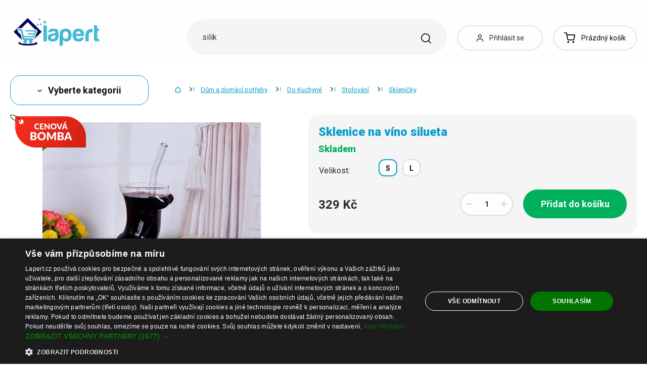

--- FILE ---
content_type: text/html; charset=UTF-8
request_url: https://www.lapert.cz/sklenice-na-vino-silueta
body_size: 54334
content:
<!DOCTYPE html>
<html lang="cs" class="no-js" itemscope itemtype="http://schema.org/WebPage">
    <head>
            <script>
        currencyCode = 'CZK';
        dataLayer = [{"page":{"type":"product","category":["D\u016fm a dom\u00e1c\u00ed pot\u0159eby","Do Kuchyn\u011b","Stolov\u00e1n\u00ed","Skleni\u010dky"],"categoryIds":[13,108,169,488],"categoryLevel":"4","id":"1bc714860a1b4858944cf97eb246c716e66624ba1768632343\/sklenice-na-vino-silueta"},"user":{"type":"Visitor"},"language":"cs","currency":"CZK"}];
                    dataLayer.push({"event":"ec.product_view","ecommerce":{"currency":"CZK","valueWithTax":"329","products":[{"id":"590782","sku":"91670\/S","name":"Sklenice na v\u00edno silueta S","priceWithTax":"329","categories":["D\u016fm a dom\u00e1c\u00ed pot\u0159eby","Do Kuchyn\u011b","Stolov\u00e1n\u00ed","Skleni\u010dky"],"url":"https:\/\/www.lapert.cz\/sklenice-na-vino-silueta","imageUrl":"https:\/\/cdn.lunzo.cz\/content\/images\/product\/default\/sklenice-na-vino-silueta_764050.jpg"}]}});
            </script>
    <!-- Google Tag Manager -->
    <script>(function(w,d,s,l,i){w[l]=w[l]||[];w[l].push({'gtm.start':
    new Date().getTime(),event:'gtm.js'});var f=d.getElementsByTagName(s)[0],
    j=d.createElement(s),dl=l!='dataLayer'?'&l='+l:'';j.async=true;j.src=
    'https://sgtm.lapert.cz/gtm.js?id='+i+dl;f.parentNode.insertBefore(j,f);
    })(window,document,'script','dataLayer','GTM-KGN63J2');</script>
    <!-- End Google Tag Manager -->


        <meta http-equiv="Content-Type" content="text/html; charset=utf-8">
        <meta name="viewport" content="width=device-width, height=device-height, initial-scale=1.0, viewport-fit=cover, shrink-to-fit=no">
        <meta name="description" content="Sklenice na víno silueta | Bezpečný nákup ✅ | Skvělá cena ✅ | Tisíce spokojených zákazníků ✅ | Oblíbený produkt ✅ | Objednejte nyní ✅">
        <meta http-equiv="X-UA-Compatible" content="IE=edge" />

                            <link rel="canonical" href="https://www.lapert.cz/sklenice-na-vino-silueta" />

                                <link rel="stylesheet" href="https://cdn.lunzo.cz/build/frontend-style-common.36dec81d.css">
                        <link rel="stylesheet" href="https://cdn.lunzo.cz/build/frontend-print-style-common.419cb078.css">
        
        
        
        
        <title>    Sklenice na víno silueta
 | Lapert.cz</title>

                            <link rel="icon" type="image/png" sizes="16x16" href="https://cdn.lunzo.cz/public/frontend/images/favicons/lapert/favicon-16x16.png">
            <link rel="icon" type="image/png" sizes="32x32" href="https://cdn.lunzo.cz/public/frontend/images/favicons/lapert/favicon-32x32.png">
            <link rel="icon" type="image/png" sizes="194x194" href="https://cdn.lunzo.cz/public/frontend/images/favicons/lapert/favicon-194x194.png">

            <link rel="icon" type="image/png" sizes="36x36" href="https://cdn.lunzo.cz/public/frontend/images/favicons/lapert/android-chrome-36x36.png">
            <link rel="icon" type="image/png" sizes="48x48" href="https://cdn.lunzo.cz/public/frontend/images/favicons/lapert/android-chrome-48x48.png">
            <link rel="icon" type="image/png" sizes="72x72" href="https://cdn.lunzo.cz/public/frontend/images/favicons/lapert/android-chrome-72x72.png">
            <link rel="icon" type="image/png" sizes="96x96" href="https://cdn.lunzo.cz/public/frontend/images/favicons/lapert/android-chrome-96x96.png">
            <link rel="icon" type="image/png" sizes="144x144" href="https://cdn.lunzo.cz/public/frontend/images/favicons/lapert/android-chrome-144x144.png">
            <link rel="icon" type="image/png" sizes="192x192" href="https://cdn.lunzo.cz/public/frontend/images/favicons/lapert/android-chrome-192x192.png">
            <link rel="icon" type="image/png" sizes="256x256" href="https://cdn.lunzo.cz/public/frontend/images/favicons/lapert/android-chrome-256x256.png">
            <link rel="icon" type="image/png" sizes="384x384" href="https://cdn.lunzo.cz/public/frontend/images/favicons/lapert/android-chrome-384x384.png">
            <link rel="icon" type="image/png" sizes="512x512" href="https://cdn.lunzo.cz/public/frontend/images/favicons/lapert/android-chrome-512x512.png">

            <link rel="apple-touch-icon" sizes="57x57" href="https://cdn.lunzo.cz/public/frontend/images/favicons/lapert/apple-touch-icon-57x57.png">
            <link rel="apple-touch-icon" sizes="60x60" href="https://cdn.lunzo.cz/public/frontend/images/favicons/lapert/apple-touch-icon-60x60.png">
            <link rel="apple-touch-icon" sizes="72x72" href="https://cdn.lunzo.cz/public/frontend/images/favicons/lapert/apple-touch-icon-72x72.png">
            <link rel="apple-touch-icon" sizes="76x76" href="https://cdn.lunzo.cz/public/frontend/images/favicons/lapert/apple-touch-icon-76x76.png">
            <link rel="apple-touch-icon" sizes="114x114" href="https://cdn.lunzo.cz/public/frontend/images/favicons/lapert/apple-touch-icon-114x114.png">
            <link rel="apple-touch-icon" sizes="120x120" href="https://cdn.lunzo.cz/public/frontend/images/favicons/lapert/apple-touch-icon-120x120.png">
            <link rel="apple-touch-icon" sizes="144x144" href="https://cdn.lunzo.cz/public/frontend/images/favicons/lapert/apple-touch-icon-144x144.png">
            <link rel="apple-touch-icon" sizes="152x152" href="https://cdn.lunzo.cz/public/frontend/images/favicons/lapert/apple-touch-icon-152x152.png">
            <link rel="apple-touch-icon" sizes="180x180" href="https://cdn.lunzo.cz/public/frontend/images/favicons/lapert/apple-touch-icon-180x180.png">

            <meta name="msapplication-TileColor" content="#ffffff">
            <meta name="msapplication-TileImage" content="https://cdn.lunzo.cz/public/frontend/images/favicons/lapert/mstile-70x70.png">
            <meta name="msapplication-TileImage" content="https://cdn.lunzo.cz/public/frontend/images/favicons/lapert/mstile-144x144.png">
            <meta name="msapplication-TileImage" content="https://cdn.lunzo.cz/public/frontend/images/favicons/lapert/mstile-150x150.png">
            <meta name="msapplication-TileImage" content="https://cdn.lunzo.cz/public/frontend/images/favicons/lapert/mstile-310x310.png">

            <link rel="shortcut icon" href="https://cdn.lunzo.cz/public/frontend/images/favicons/lapert/favicon.ico">
            <link rel="manifest" href="https://cdn.lunzo.cz/public/frontend/images/favicons/lapert/site.webmanifest">
            <link rel="mask-icon" href="https://cdn.lunzo.cz/public/frontend/images/favicons/lapert/safari-pinned-tab.svg" color="#40bad5">
        
                <meta name="theme-color" content="#ffffff">

                                    <meta name="google-site-verification" content="ZZdUp3RZlgJgKsJ4ZpQUTxL-NtPieWaredysuky57Io" />
                        <link rel="preconnect" href="https://fonts.googleapis.com">
        <link rel="preconnect" href="https://fonts.gstatic.com" crossorigin>
        <link href="https://fonts.googleapis.com/css2?family=Roboto:wght@400;700;900&display=swap&subset=latin-ext" rel="stylesheet">

        <script async src="https://scripts.luigisbox.tech/LBX-535184.js"></script>
            <meta property="og:image" content="https://cdn.lunzo.cz/content/images/product/default/sklenice-na-vino-silueta-s_764049.jpg">
    </head>

    <body class="web" data-assets-url="https://www.lapert.cz">
                    <!-- Google Tag Manager (noscript) -->
    <noscript><iframe src="https://www.googletagmanager.com/ns.html?id=GTM-KGN63J2"
                      height="0" width="0" style="display:none;visibility:hidden"></iframe></noscript>
    <!-- End Google Tag Manager (noscript) -->

        

        
        

                            
        <div class="web__in">
        <div class="web__header ">
            <div class="web__line">
                <div class="web__container">
                    
                
    <header class="header">
        <div class="header__logo" id="monitoring">
                            <a class="logo" href="https://www.lapert.cz/">
                                            <img src="https://cdn.lunzo.cz/public/frontend/images/lapert-logo.svg" alt="E-shop">
                                    </a>
                    </div>

        <div class="header__middle dont-print">
            <div class="search" id="js-search-autocomplete">
    <form class="search__in" action="https://www.lapert.cz/hledani" method="get">
        <div class="search__form">
            <div class="search__form__input">
                <input
                    type="text"
                    name="q"
                    value=""
                    placeholder="Napište, co hledáte"
                    class="input search__input"
                    id="js-search-autocomplete-input"
                    autocomplete="off"
                    data-autocomplete-url="https://www.lapert.cz/search/autocomplete"
                />

                <div class="search__form__remove js-search-autocomplete-remove">
                    <i class="svg svg-remove"></i>
                </div>

                <button class="search__form__icon" type="submit" title="Vyhledat"></button>

                <div class="search__form__button-hide js-search-autocomplete-remove">
                    <div class="in-menu in-menu--active">
                        <div class="in-menu__icon">
                            <span></span>
                            <span></span>
                            <span></span>
                            <span></span>
                        </div>
                        <span class="in-menu__text in-menu__text--open">Menu</span>
                        <span class="in-menu__text in-menu__text--close">Zavřít</span>
                    </div>
                </div>
            </div>
        </div>
        <div id="js-search-autocomplete-results" class="search__autocomplete"></div>
    </form>
</div>

        </div>

        <div class="header__mobile-button header__mobile-button--login js-mobile-dropdown-client">
                            <a
                    href="https://www.lapert.cz/prihlaseni"
                    data-url="https://www.lapert.cz/login/form"
                    class="header__mobile-button__in js-login-button"
                >
                    <i class="svg svg-user"></i>
                </a>
                        <div class="in-mobile-dropdown js-mobile-dropdown-container-client">
                <div class="in-mobile-dropdown__button">
                    <div class="in-menu in-menu--active js-mobile-dropdown-button-client">
                        <div class="in-menu__icon">
                            <span></span>
                            <span></span>
                            <span></span>
                            <span></span>
                        </div>
                        <span class="in-menu__text in-menu__text--open">Menu</span>
                        <span class="in-menu__text in-menu__text--close">Zavřít</span>
                    </div>
                </div>

                            </div>
        </div>

        <div class="header__mobile-button header__mobile-button--menu js-mobile-dropdown">
            <div class="in-menu js-mobile-dropdown-button">
                <div class="in-menu__icon">
                    <span></span>
                    <span></span>
                    <span></span>
                    <span></span>
                </div>
                <span class="in-menu__text in-menu__text--open">Menu</span>
                <span class="in-menu__text in-menu__text--close">Zavřít</span>
            </div>
            <nav class="in-mobile-dropdown js-mobile-dropdown-container"><div class="in-mobile-dropdown__topbar"><div class="in-mobile-dropdown__topbar__left"><a class="logo" href="https://www.lapert.cz/"><img src="https://cdn.lunzo.cz/public/frontend/images/lapert-logo.svg" alt="E-shop"></a><div class="header__mobile-button header__mobile-button--login"><a href="https://www.lapert.cz/prihlaseni" data-url="https://www.lapert.cz/login/form" class="header__mobile-button__in js-login-button"><i class="svg svg-user"></i></a></div><div class="header__cart"><div class="cart js-cart-box js-hover-intent js-cart-box-mobile"
        class="cart cart--empty"    data-reload-url="https://www.lapert.cz/cart/box"><a class="cart__block js-cart-info" href="https://www.lapert.cz/kosik"><span class="cart__icon"><i class="svg svg-cart"></i></span><span class="cart__state cart__state--empty">
                            Prázdný košík
                    </span></a><div class="cart__detail cart__detail--empty"><div class="cart__detail__figure"><strong class="cart__detail__figure__text">Váš košík je zatím prázdný.</strong><div class="cart__detail__figure__image"><picture><source srcset="https://cdn.lunzo.cz/public/frontend/images/empty-cart-small2x.png 2x, https://cdn.lunzo.cz/public/frontend/images/empty-cart-small.png 1x" /><img
                            class="cart__detail__figure__img"
                            loading="lazy"
                            src="[data-uri]"
                            data-src="https://cdn.lunzo.cz/public/frontend/images/empty-cart-small.png"
                            alt="Prázdný nákupní košík"
                        ></picture></div></div></div><div class="header__mobile-button header__mobile-button--grey"><a href="https://www.lapert.cz/kosik" class="header__mobile-button__in"><i class="svg svg-cart"></i><span class="cart__count">0</span></a></div></div></div></div><div class="in-mobile-dropdown__button"><div class="in-menu in-menu--active js-mobile-dropdown-button"><div class="in-menu__icon"><span></span><span></span><span></span><span></span></div><span class="in-menu__text in-menu__text--open">Menu</span><span class="in-menu__text in-menu__text--close">Zavřít</span></div></div></div><ul class="mobile-menu mobile-menu--level-0 dont-print js-mobile-menu-list is-active"
            id="js-mobile-menu-list-0"
        ><li class="mobile-menu__item js-mobile-menu-item"><a
                href="https://www.lapert.cz/obleceni-a-doplnky"
                class="mobile-menu__item__link mobile-menu__item__link--has-children js-mobile-menu-item-link js-mobile-menu-expand-control"
                                    data-child-menu-id="#js-mobile-menu-list-3"
                                            data-url-child-menu-id="https://www.lapert.cz/mobile_panel_menu_child/3"
                                            ><div class="mobile-menu__item__link__image"><picture><img  alt="Oblečení a doplňky" title="Oblečení a doplňky" src="https://cdn.lunzo.cz/content/images/category/default/obleceni-a-doplnky_591216.png" loading="lazy" data-src="https://cdn.lunzo.cz/content/images/category/default/obleceni-a-doplnky_591216.png" class="image-category" itemprop="image" /></picture></div><span class="mobile-menu__item__link__text">Oblečení a doplňky</span><i class="mobile-menu__item__control svg svg-arrow"></i></a></li><li class="mobile-menu__item js-mobile-menu-item"><a
                href="https://www.lapert.cz/boty"
                class="mobile-menu__item__link mobile-menu__item__link--has-children js-mobile-menu-item-link js-mobile-menu-expand-control"
                                    data-child-menu-id="#js-mobile-menu-list-4"
                                            data-url-child-menu-id="https://www.lapert.cz/mobile_panel_menu_child/4"
                                            ><div class="mobile-menu__item__link__image"><picture><img  alt="Boty" title="Boty" src="https://cdn.lunzo.cz/content/images/category/default/boty_811144.png" loading="lazy" data-src="https://cdn.lunzo.cz/content/images/category/default/boty_811144.png" class="image-category" itemprop="image" /></picture></div><span class="mobile-menu__item__link__text">Boty</span><i class="mobile-menu__item__control svg svg-arrow"></i></a></li><li class="mobile-menu__item js-mobile-menu-item"><a
                href="https://www.lapert.cz/dum-a-domaci-potreby"
                class="mobile-menu__item__link mobile-menu__item__link--has-children js-mobile-menu-item-link js-mobile-menu-expand-control"
                                    data-child-menu-id="#js-mobile-menu-list-13"
                                            data-url-child-menu-id="https://www.lapert.cz/mobile_panel_menu_child/13"
                                            ><div class="mobile-menu__item__link__image"><picture><img  alt="Dům a domácí potřeby" title="Dům a domácí potřeby" src="https://cdn.lunzo.cz/content/images/category/default/dum-a-domaci-potreby_811200.png" loading="lazy" data-src="https://cdn.lunzo.cz/content/images/category/default/dum-a-domaci-potreby_811200.png" class="image-category" itemprop="image" /></picture></div><span class="mobile-menu__item__link__text">Dům a domácí potřeby</span><i class="mobile-menu__item__control svg svg-arrow"></i></a></li><li class="mobile-menu__item js-mobile-menu-item"><a
                href="https://www.lapert.cz/hobby-a-zahrada"
                class="mobile-menu__item__link mobile-menu__item__link--has-children js-mobile-menu-item-link js-mobile-menu-expand-control"
                                    data-child-menu-id="#js-mobile-menu-list-6464"
                                            data-url-child-menu-id="https://www.lapert.cz/mobile_panel_menu_child/6464"
                                            ><div class="mobile-menu__item__link__image"><picture><img  alt="Hobby a zahrada" title="Hobby a zahrada" src="https://cdn.lunzo.cz/content/images/category/default/hobby-a-zahrada_900973.png" loading="lazy" data-src="https://cdn.lunzo.cz/content/images/category/default/hobby-a-zahrada_900973.png" class="image-category" itemprop="image" /></picture></div><span class="mobile-menu__item__link__text">Hobby a zahrada</span><i class="mobile-menu__item__control svg svg-arrow"></i></a></li><li class="mobile-menu__item js-mobile-menu-item"><a
                href="https://www.lapert.cz/mobily-chytre-hodinky-a-tablety"
                class="mobile-menu__item__link mobile-menu__item__link--has-children js-mobile-menu-item-link js-mobile-menu-expand-control"
                                    data-child-menu-id="#js-mobile-menu-list-6"
                                            data-url-child-menu-id="https://www.lapert.cz/mobile_panel_menu_child/6"
                                            ><div class="mobile-menu__item__link__image"><picture><img  alt="Mobily, chytré hodinky a tablety" title="Mobily, chytré hodinky a tablety" src="https://cdn.lunzo.cz/content/images/category/default/mobily-chytre-hodinky-a-tablety_930652.png" loading="lazy" data-src="https://cdn.lunzo.cz/content/images/category/default/mobily-chytre-hodinky-a-tablety_930652.png" class="image-category" itemprop="image" /></picture></div><span class="mobile-menu__item__link__text">Mobily, chytré hodinky a tablety</span><i class="mobile-menu__item__control svg svg-arrow"></i></a></li><li class="mobile-menu__item js-mobile-menu-item"><a
                href="https://www.lapert.cz/prislusenstvi-pro-pc-a-notebooky"
                class="mobile-menu__item__link mobile-menu__item__link--has-children js-mobile-menu-item-link js-mobile-menu-expand-control"
                                    data-child-menu-id="#js-mobile-menu-list-17"
                                            data-url-child-menu-id="https://www.lapert.cz/mobile_panel_menu_child/17"
                                            ><div class="mobile-menu__item__link__image"><picture><img  alt="Příslušenství pro PC a notebooky" title="Příslušenství pro PC a notebooky" src="https://cdn.lunzo.cz/content/images/category/default/prislusenstvi-pro-pc-a-notebooky_930653.png" loading="lazy" data-src="https://cdn.lunzo.cz/content/images/category/default/prislusenstvi-pro-pc-a-notebooky_930653.png" class="image-category" itemprop="image" /></picture></div><span class="mobile-menu__item__link__text">Příslušenství pro PC a notebooky</span><i class="mobile-menu__item__control svg svg-arrow"></i></a></li><li class="mobile-menu__item js-mobile-menu-item"><a
                href="https://www.lapert.cz/foto-audio-video-gaming"
                class="mobile-menu__item__link mobile-menu__item__link--has-children js-mobile-menu-item-link js-mobile-menu-expand-control"
                                    data-child-menu-id="#js-mobile-menu-list-6630"
                                            data-url-child-menu-id="https://www.lapert.cz/mobile_panel_menu_child/6630"
                                            ><div class="mobile-menu__item__link__image"><picture><img  alt="Foto, audio-video, gaming" title="Foto, audio-video, gaming" src="https://cdn.lunzo.cz/content/images/category/default/foto-audio-video-gaming_930654.png" loading="lazy" data-src="https://cdn.lunzo.cz/content/images/category/default/foto-audio-video-gaming_930654.png" class="image-category" itemprop="image" /></picture></div><span class="mobile-menu__item__link__text">Foto, audio-video, gaming</span><i class="mobile-menu__item__control svg svg-arrow"></i></a></li><li class="mobile-menu__item js-mobile-menu-item"><a
                href="https://www.lapert.cz/vse-pro-deti"
                class="mobile-menu__item__link mobile-menu__item__link--has-children js-mobile-menu-item-link js-mobile-menu-expand-control"
                                    data-child-menu-id="#js-mobile-menu-list-10"
                                            data-url-child-menu-id="https://www.lapert.cz/mobile_panel_menu_child/10"
                                            ><div class="mobile-menu__item__link__image"><picture><img  alt="Vše pro děti" title="Vše pro děti" src="https://cdn.lunzo.cz/content/images/category/default/vse-pro-deti_895131.png" loading="lazy" data-src="https://cdn.lunzo.cz/content/images/category/default/vse-pro-deti_895131.png" class="image-category" itemprop="image" /></picture></div><span class="mobile-menu__item__link__text">Vše pro děti</span><i class="mobile-menu__item__control svg svg-arrow"></i></a></li><li class="mobile-menu__item js-mobile-menu-item"><a
                href="https://www.lapert.cz/zdravi-krasa"
                class="mobile-menu__item__link mobile-menu__item__link--has-children js-mobile-menu-item-link js-mobile-menu-expand-control"
                                    data-child-menu-id="#js-mobile-menu-list-11"
                                            data-url-child-menu-id="https://www.lapert.cz/mobile_panel_menu_child/11"
                                            ><div class="mobile-menu__item__link__image"><picture><img  alt="Zdraví a Krása" title="Zdraví a Krása" src="https://cdn.lunzo.cz/content/images/category/default/zdravi-a-krasa_895264.png" loading="lazy" data-src="https://cdn.lunzo.cz/content/images/category/default/zdravi-a-krasa_895264.png" class="image-category" itemprop="image" /></picture></div><span class="mobile-menu__item__link__text">Zdraví a Krása</span><i class="mobile-menu__item__control svg svg-arrow"></i></a></li><li class="mobile-menu__item js-mobile-menu-item"><a
                href="https://www.lapert.cz/auto-moto"
                class="mobile-menu__item__link mobile-menu__item__link--has-children js-mobile-menu-item-link js-mobile-menu-expand-control"
                                    data-child-menu-id="#js-mobile-menu-list-45"
                                            data-url-child-menu-id="https://www.lapert.cz/mobile_panel_menu_child/45"
                                            ><div class="mobile-menu__item__link__image"><picture><img  alt="Auto-Moto" title="Auto-Moto" src="https://cdn.lunzo.cz/content/images/category/default/auto-moto_895054.png" loading="lazy" data-src="https://cdn.lunzo.cz/content/images/category/default/auto-moto_895054.png" class="image-category" itemprop="image" /></picture></div><span class="mobile-menu__item__link__text">Auto-Moto</span><i class="mobile-menu__item__control svg svg-arrow"></i></a></li><li class="mobile-menu__item js-mobile-menu-item"><a
                href="https://www.lapert.cz/sport-a-outdoor"
                class="mobile-menu__item__link mobile-menu__item__link--has-children js-mobile-menu-item-link js-mobile-menu-expand-control"
                                    data-child-menu-id="#js-mobile-menu-list-8"
                                            data-url-child-menu-id="https://www.lapert.cz/mobile_panel_menu_child/8"
                                            ><div class="mobile-menu__item__link__image"><picture><img  alt="Sport a outdoor" title="Sport a outdoor" src="https://cdn.lunzo.cz/content/images/category/default/sport-a-outdoor_895053.png" loading="lazy" data-src="https://cdn.lunzo.cz/content/images/category/default/sport-a-outdoor_895053.png" class="image-category" itemprop="image" /></picture></div><span class="mobile-menu__item__link__text">Sport a outdoor</span><i class="mobile-menu__item__control svg svg-arrow"></i></a></li><li class="mobile-menu__item js-mobile-menu-item"><a
                href="https://www.lapert.cz/sperky-a-hodinky"
                class="mobile-menu__item__link mobile-menu__item__link--has-children js-mobile-menu-item-link js-mobile-menu-expand-control"
                                    data-child-menu-id="#js-mobile-menu-list-9"
                                            data-url-child-menu-id="https://www.lapert.cz/mobile_panel_menu_child/9"
                                            ><div class="mobile-menu__item__link__image"><picture><img  alt="Šperky a Hodinky" title="Šperky a Hodinky" src="https://cdn.lunzo.cz/content/images/category/default/sperky-a-hodinky_895114.png" loading="lazy" data-src="https://cdn.lunzo.cz/content/images/category/default/sperky-a-hodinky_895114.png" class="image-category" itemprop="image" /></picture></div><span class="mobile-menu__item__link__text">Šperky a Hodinky</span><i class="mobile-menu__item__control svg svg-arrow"></i></a></li><li class="mobile-menu__item js-mobile-menu-item"><a
                href="https://www.lapert.cz/kabelky-batohy-a-penezenky"
                class="mobile-menu__item__link mobile-menu__item__link--has-children js-mobile-menu-item-link js-mobile-menu-expand-control"
                                    data-child-menu-id="#js-mobile-menu-list-7"
                                            data-url-child-menu-id="https://www.lapert.cz/mobile_panel_menu_child/7"
                                            ><div class="mobile-menu__item__link__image"><picture><img  alt="Kabelky, Batohy a Peněženky" title="Kabelky, Batohy a Peněženky" src="https://cdn.lunzo.cz/content/images/category/default/kabelky-batohy-a-penezenky_895030.png" loading="lazy" data-src="https://cdn.lunzo.cz/content/images/category/default/kabelky-batohy-a-penezenky_895030.png" class="image-category" itemprop="image" /></picture></div><span class="mobile-menu__item__link__text">Kabelky, Batohy a Peněženky</span><i class="mobile-menu__item__control svg svg-arrow"></i></a></li><li class="mobile-menu__item js-mobile-menu-item"><a
                href="https://www.lapert.cz/chovatelske-potreby"
                class="mobile-menu__item__link mobile-menu__item__link--has-children js-mobile-menu-item-link js-mobile-menu-expand-control"
                                    data-child-menu-id="#js-mobile-menu-list-15"
                                            data-url-child-menu-id="https://www.lapert.cz/mobile_panel_menu_child/15"
                                            ><div class="mobile-menu__item__link__image"><picture><img  alt="Chovatelské potřeby" title="Chovatelské potřeby" src="https://cdn.lunzo.cz/content/images/category/default/chovatelske-potreby_873342.png" loading="lazy" data-src="https://cdn.lunzo.cz/content/images/category/default/chovatelske-potreby_873342.png" class="image-category" itemprop="image" /></picture></div><span class="mobile-menu__item__link__text">Chovatelské potřeby</span><i class="mobile-menu__item__control svg svg-arrow"></i></a></li><li class="mobile-menu__item js-mobile-menu-item"><a
                href="https://www.lapert.cz/18"
                class="mobile-menu__item__link"
                        ><div class="mobile-menu__item__link__image"><picture><img  alt="18+" title="18+" src="https://cdn.lunzo.cz/content/images/category/default/18_987598.png" loading="lazy" data-src="https://cdn.lunzo.cz/content/images/category/default/18_987598.png" class="image-category" itemprop="image" /></picture></div><span class="mobile-menu__item__link__text">18+</span></a></li></ul></nav>
        </div>

        <div class="header__links dont-print">
            <ul class="menu-iconic">
                                    <li class="menu-iconic__item">
                        <a
                            href="https://www.lapert.cz/prihlaseni"
                            data-url="https://www.lapert.cz/login/form"
                            class="js-login-link-desktop js-login-button menu-iconic__item__link"
                        >
                            <i class="menu-iconic__item__icon svg svg-user"></i>
                            <span class="menu-iconic__item__text">Přihlásit se</span>
                        </a>
                    </li>
                            </ul>
        </div>
        <div class="header__cart dont-print">
            
<div class="cart js-cart-box js-hover-intent"
        class="cart cart--empty"    data-reload-url="https://www.lapert.cz/cart/box">
    <a class="cart__block js-cart-info" href="https://www.lapert.cz/kosik">
        <span class="cart__icon">
            <i class="svg svg-cart"></i>
                    </span>
        <span class="cart__state cart__state--empty">
                            Prázdný košík
                    </span>
    </a>
            <div class="cart__detail cart__detail--empty">
            <div class="cart__detail__figure">
                <strong class="cart__detail__figure__text">Váš košík je zatím prázdný.</strong>
                <div class="cart__detail__figure__image">
                    <picture>
                        <source srcset="https://cdn.lunzo.cz/public/frontend/images/empty-cart-small2x.png 2x, https://cdn.lunzo.cz/public/frontend/images/empty-cart-small.png 1x" />
                        <img
                            class="cart__detail__figure__img"
                            loading="lazy"
                            src="[data-uri]"
                            data-src="https://cdn.lunzo.cz/public/frontend/images/empty-cart-small.png"
                            alt="Prázdný nákupní košík"
                        >
                    </picture>
                </div>
            </div>
        </div>
                    <div class="header__mobile-button header__mobile-button--grey">
    <a href="https://www.lapert.cz/kosik" class="header__mobile-button__in">
        <i class="svg svg-cart"></i>
        <span class="cart__count">0</span>
    </a>
</div>    </div>

        </div>
    </header>

    

                </div>
            </div>
        </div>

                        <div class="web__line">
                    <div class="web__container">
                        
                    </div>
                </div>
                                  <div class="web__line">
             <div class="web__container">
                 <div class="menu-button js-menu-button">
                     <div class="menu-button--btn btn btn--large">
                         <i class="svg svg-arrow"></i>
                         Vyberte kategorii
                     </div>
                     <div class="menu-button__menu-wrapper js-menu-button-panel">
                             <ul class="js-category-list list-menu dont-print
        js-category-list-root list-menu--root                "
        id="js-categories">
                                <li class="list-menu__item js-category-item
                 js-hover-intent                 hasChild                "
                data-hover-intent-class-for-open="intented active"
                data-hover-intent-force-click="true"
                data-hover-intent-force-click-element=".list-menu__item__control.js-category-collapse-control"
            >
                <a href="https://www.lapert.cz/obleceni-a-doplnky" class="list-menu__item__link list-menu__item__link--level-1 ">
                    Oblečení a doplňky
                                            <i class="list-menu__item__control svg svg-arrow js-category-collapse-control" data-url="https://www.lapert.cz/categoryPanel/3"></i>
                                    </a>
                                    <div class="list-menu--main-dropdown js-category-list">
                        <div class="list-menu--main-dropdown__wrapper">
                                                            <div class="list-menu--main-dropdown__item">
                                    <a href="https://www.lapert.cz/panske" class="list-menu--main-dropdown__item__image">
                                            <picture>
                <img  alt="Pánské" title="Pánské" src="https://cdn.lunzo.cz/content/images/category/default/panske_591269.png" loading="lazy" data-src="https://cdn.lunzo.cz/content/images/category/default/panske_591269.png" class="image-category" itemprop="image" />    </picture>

                                    </a>
                                    <div class="list-menu--main-dropdown__item__links">
                                        <h3>
                                            <a href="https://www.lapert.cz/panske">
                                                Pánské
                                            </a>
                                        </h3>
                                        <ul>
                                                                                                                                                                                                                                            <li>
                                                            <a href="https://www.lapert.cz/panske-bundy-a-kabaty">
                                                                Pánské bundy a kabáty
                                                            </a>
                                                        </li>
                                                                                                                                                                                                            <li>
                                                            <a href="https://www.lapert.cz/panske-obleky-a-saka">
                                                                Pánské obleky a saka
                                                            </a>
                                                        </li>
                                                                                                                                                                                                            <li>
                                                            <a href="https://www.lapert.cz/panske-mikiny">
                                                                Pánské mikiny
                                                            </a>
                                                        </li>
                                                                                                                                                                                                            <li>
                                                            <a href="https://www.lapert.cz/panske-svetry-a-kardigany">
                                                                Pánské svetry a kardigany
                                                            </a>
                                                        </li>
                                                                                                                                                                                                            <li>
                                                            <a href="https://www.lapert.cz/panska-tricka">
                                                                Pánská trička
                                                            </a>
                                                        </li>
                                                                                                                                                                                                                                                        <li class="js-category-item list-menu--main-dropdown__item__links__load-more"
                                                        >
                                                        <div class="list-menu--main-dropdown__item__links__load-more__title js-category-collapse-control">
                                                            <span class="list-menu--main-dropdown__item__links__load-more__title__more">Další kategorie</span>
                                                            <span class="list-menu--main-dropdown__item__links__load-more__title__less">Zobrazit méně</span>
                                                            <i class="list-menu--main-dropdown__control svg svg-arrow"></i>
                                                        </div>
                                                    <ul class="js-category-list js-category-slide list-menu--main-dropdown__item__links__load-more__links">
                                                                                                        <li>
                                                            <a href="https://www.lapert.cz/panske-kosile">
                                                                Pánské košile
                                                            </a>
                                                        </li>
                                                                                                                                                                                                            <li>
                                                            <a href="https://www.lapert.cz/panska-tilka-2">
                                                                Pánská tílka
                                                            </a>
                                                        </li>
                                                                                                                                                                                                            <li>
                                                            <a href="https://www.lapert.cz/panske-kalhoty">
                                                                Pánské kalhoty
                                                            </a>
                                                        </li>
                                                                                                                                                                                                            <li>
                                                            <a href="https://www.lapert.cz/panske-dziny">
                                                                Pánské džíny
                                                            </a>
                                                        </li>
                                                                                                                                                                                                            <li>
                                                            <a href="https://www.lapert.cz/panske-teplaky">
                                                                Pánské tepláky
                                                            </a>
                                                        </li>
                                                                                                                                                                                                            <li>
                                                            <a href="https://www.lapert.cz/panske-kratasy">
                                                                Pánské kraťasy
                                                            </a>
                                                        </li>
                                                                                                                                                                                                            <li>
                                                            <a href="https://www.lapert.cz/panske-plavky">
                                                                Pánské plavky
                                                            </a>
                                                        </li>
                                                                                                                                                                                                            <li>
                                                            <a href="https://www.lapert.cz/panske-spodni-pradlo">
                                                                Pánské spodní prádlo
                                                            </a>
                                                        </li>
                                                                                                                                                                                                            <li>
                                                            <a href="https://www.lapert.cz/panska-pyzama">
                                                                Pánská pyžama
                                                            </a>
                                                        </li>
                                                                                                                                                                                                            <li>
                                                            <a href="https://www.lapert.cz/panske-doplnky">
                                                                Pánské doplňky
                                                            </a>
                                                        </li>
                                                                                                                                                                                                         </ul></li>
                                                                                        </ul>
                                    </div>
                                </div>
                                                            <div class="list-menu--main-dropdown__item">
                                    <a href="https://www.lapert.cz/damske" class="list-menu--main-dropdown__item__image">
                                            <picture>
                <img  alt="Dámské" title="Dámské" src="https://cdn.lunzo.cz/content/images/category/default/damske_641371.png" loading="lazy" data-src="https://cdn.lunzo.cz/content/images/category/default/damske_641371.png" class="image-category" itemprop="image" />    </picture>

                                    </a>
                                    <div class="list-menu--main-dropdown__item__links">
                                        <h3>
                                            <a href="https://www.lapert.cz/damske">
                                                Dámské
                                            </a>
                                        </h3>
                                        <ul>
                                                                                                                                                                                                                                            <li>
                                                            <a href="https://www.lapert.cz/saty">
                                                                Dámské šaty
                                                            </a>
                                                        </li>
                                                                                                                                                                                                            <li>
                                                            <a href="https://www.lapert.cz/damske-sukne">
                                                                Dámské sukně
                                                            </a>
                                                        </li>
                                                                                                                                                                                                            <li>
                                                            <a href="https://www.lapert.cz/damske-tricka-a-topy">
                                                                Dámské trička a topy
                                                            </a>
                                                        </li>
                                                                                                                                                                                                            <li>
                                                            <a href="https://www.lapert.cz/damske-bundy-a-kabaty">
                                                                Dámské bundy a kabáty
                                                            </a>
                                                        </li>
                                                                                                                                                                                                            <li>
                                                            <a href="https://www.lapert.cz/damska-saka">
                                                                Dámská saka
                                                            </a>
                                                        </li>
                                                                                                                                                                                                                                                        <li class="js-category-item list-menu--main-dropdown__item__links__load-more"
                                                        >
                                                        <div class="list-menu--main-dropdown__item__links__load-more__title js-category-collapse-control">
                                                            <span class="list-menu--main-dropdown__item__links__load-more__title__more">Další kategorie</span>
                                                            <span class="list-menu--main-dropdown__item__links__load-more__title__less">Zobrazit méně</span>
                                                            <i class="list-menu--main-dropdown__control svg svg-arrow"></i>
                                                        </div>
                                                    <ul class="js-category-list js-category-slide list-menu--main-dropdown__item__links__load-more__links">
                                                                                                        <li>
                                                            <a href="https://www.lapert.cz/damske-halenky-a-bluzy">
                                                                Dámské halenky a blůzy
                                                            </a>
                                                        </li>
                                                                                                                                                                                                            <li>
                                                            <a href="https://www.lapert.cz/damske-mikiny">
                                                                Dámské mikiny
                                                            </a>
                                                        </li>
                                                                                                                                                                                                            <li>
                                                            <a href="https://www.lapert.cz/damske-svetry-a-kardigany">
                                                                Dámské svetry a kardigany
                                                            </a>
                                                        </li>
                                                                                                                                                                                                            <li>
                                                            <a href="https://www.lapert.cz/damske-kosile">
                                                                Dámské košile
                                                            </a>
                                                        </li>
                                                                                                                                                                                                            <li>
                                                            <a href="https://www.lapert.cz/damske-crop-topy">
                                                                Dámské crop topy
                                                            </a>
                                                        </li>
                                                                                                                                                                                                            <li>
                                                            <a href="https://www.lapert.cz/damska-tilka">
                                                                Dámská tílka
                                                            </a>
                                                        </li>
                                                                                                                                                                                                            <li>
                                                            <a href="https://www.lapert.cz/damske-plavky-a-bikiny">
                                                                Dámské plavky a bikiny
                                                            </a>
                                                        </li>
                                                                                                                                                                                                            <li>
                                                            <a href="https://www.lapert.cz/damske-kalhoty">
                                                                Dámské kalhoty
                                                            </a>
                                                        </li>
                                                                                                                                                                                                            <li>
                                                            <a href="https://www.lapert.cz/damske-dziny">
                                                                Dámské džíny
                                                            </a>
                                                        </li>
                                                                                                                                                                                                            <li>
                                                            <a href="https://www.lapert.cz/damske-leginy">
                                                                Dámské legíny
                                                            </a>
                                                        </li>
                                                                                                                                                                                                            <li>
                                                            <a href="https://www.lapert.cz/damske-teplaky">
                                                                Dámské tepláky
                                                            </a>
                                                        </li>
                                                                                                                                                                                                            <li>
                                                            <a href="https://www.lapert.cz/damske-kratasy-a-sortky">
                                                                Dámské kraťasy a šortky
                                                            </a>
                                                        </li>
                                                                                                                                                                                                            <li>
                                                            <a href="https://www.lapert.cz/damske-overaly">
                                                                Dámské overaly
                                                            </a>
                                                        </li>
                                                                                                                                                                                                            <li>
                                                            <a href="https://www.lapert.cz/damske-spodni-pradlo">
                                                                Dámské spodní prádlo
                                                            </a>
                                                        </li>
                                                                                                                                                                                                            <li>
                                                            <a href="https://www.lapert.cz/damske-nocni-pradlo">
                                                                Dámské noční prádlo
                                                            </a>
                                                        </li>
                                                                                                                                                                                                            <li>
                                                            <a href="https://www.lapert.cz/damske-doplnky">
                                                                Dámské doplňky
                                                            </a>
                                                        </li>
                                                                                                                                                                                                         </ul></li>
                                                                                        </ul>
                                    </div>
                                </div>
                                                            <div class="list-menu--main-dropdown__item">
                                    <a href="https://www.lapert.cz/detske" class="list-menu--main-dropdown__item__image">
                                            <picture>
                <img  alt="Dětské" title="Dětské" src="https://cdn.lunzo.cz/content/images/category/default/detske_811026.png" loading="lazy" data-src="https://cdn.lunzo.cz/content/images/category/default/detske_811026.png" class="image-category" itemprop="image" />    </picture>

                                    </a>
                                    <div class="list-menu--main-dropdown__item__links">
                                        <h3>
                                            <a href="https://www.lapert.cz/detske">
                                                Dětské
                                            </a>
                                        </h3>
                                        <ul>
                                                                                                                                                                                                                                            <li>
                                                            <a href="https://www.lapert.cz/pro-holky-2">
                                                                Pro holky
                                                            </a>
                                                        </li>
                                                                                                                                                                                                            <li>
                                                            <a href="https://www.lapert.cz/pro-kluky-2">
                                                                Pro kluky
                                                            </a>
                                                        </li>
                                                                                                                                                                                                            <li>
                                                            <a href="https://www.lapert.cz/pro-nejmensi-2">
                                                                Pro nejmenší
                                                            </a>
                                                        </li>
                                                                                                                                                                                                            <li>
                                                            <a href="https://www.lapert.cz/detske-doplnky">
                                                                Dětské doplňky
                                                            </a>
                                                        </li>
                                                                                                                                                                                             </ul>
                                    </div>
                                </div>
                                                    </div>
                    </div>
                            </li>
                                <li class="list-menu__item js-category-item
                 js-hover-intent                 hasChild                "
                data-hover-intent-class-for-open="intented active"
                data-hover-intent-force-click="true"
                data-hover-intent-force-click-element=".list-menu__item__control.js-category-collapse-control"
            >
                <a href="https://www.lapert.cz/boty" class="list-menu__item__link list-menu__item__link--level-1 ">
                    Boty
                                            <i class="list-menu__item__control svg svg-arrow js-category-collapse-control" data-url="https://www.lapert.cz/categoryPanel/4"></i>
                                    </a>
                                    <div class="list-menu--main-dropdown js-category-list">
                        <div class="list-menu--main-dropdown__wrapper">
                                                            <div class="list-menu--main-dropdown__item">
                                    <a href="https://www.lapert.cz/panske-4" class="list-menu--main-dropdown__item__image">
                                            <picture>
                <img  alt="Pánské" title="Pánské" src="https://cdn.lunzo.cz/content/images/category/default/panske_811145.png" loading="lazy" data-src="https://cdn.lunzo.cz/content/images/category/default/panske_811145.png" class="image-category" itemprop="image" />    </picture>

                                    </a>
                                    <div class="list-menu--main-dropdown__item__links">
                                        <h3>
                                            <a href="https://www.lapert.cz/panske-4">
                                                Pánské
                                            </a>
                                        </h3>
                                        <ul>
                                                                                                                                                                                                                                            <li>
                                                            <a href="https://www.lapert.cz/panske-tenisky">
                                                                Pánské tenisky
                                                            </a>
                                                        </li>
                                                                                                                                                                                                            <li>
                                                            <a href="https://www.lapert.cz/panske-polobotky-2">
                                                                Pánské polobotky
                                                            </a>
                                                        </li>
                                                                                                                                                                                                            <li>
                                                            <a href="https://www.lapert.cz/panske-zimni-boty">
                                                                Pánské zimní boty
                                                            </a>
                                                        </li>
                                                                                                                                                                                                            <li>
                                                            <a href="https://www.lapert.cz/panska-pracovni-obuv">
                                                                Pánská pracovní obuv
                                                            </a>
                                                        </li>
                                                                                                                                                                                                            <li>
                                                            <a href="https://www.lapert.cz/panske-barefoot-boty">
                                                                Pánské barefoot boty
                                                            </a>
                                                        </li>
                                                                                                                                                                                                                                                        <li class="js-category-item list-menu--main-dropdown__item__links__load-more"
                                                        >
                                                        <div class="list-menu--main-dropdown__item__links__load-more__title js-category-collapse-control">
                                                            <span class="list-menu--main-dropdown__item__links__load-more__title__more">Další kategorie</span>
                                                            <span class="list-menu--main-dropdown__item__links__load-more__title__less">Zobrazit méně</span>
                                                            <i class="list-menu--main-dropdown__control svg svg-arrow"></i>
                                                        </div>
                                                    <ul class="js-category-list js-category-slide list-menu--main-dropdown__item__links__load-more__links">
                                                                                                        <li>
                                                            <a href="https://www.lapert.cz/panske-sandaly">
                                                                Pánské sandály
                                                            </a>
                                                        </li>
                                                                                                                                                                                                            <li>
                                                            <a href="https://www.lapert.cz/panske-zabky">
                                                                Pánské žabky
                                                            </a>
                                                        </li>
                                                                                                                                                                                                            <li>
                                                            <a href="https://www.lapert.cz/panske-pantofle">
                                                                Pánské pantofle
                                                            </a>
                                                        </li>
                                                                                                                                                                                                            <li>
                                                            <a href="https://www.lapert.cz/panske-boty-do-vody-3">
                                                                Pánské boty do vody
                                                            </a>
                                                        </li>
                                                                                                                                                                                                            <li>
                                                            <a href="https://www.lapert.cz/panska-domaci-obuv">
                                                                Pánská domácí obuv
                                                            </a>
                                                        </li>
                                                                                                                                                                                                         </ul></li>
                                                                                        </ul>
                                    </div>
                                </div>
                                                            <div class="list-menu--main-dropdown__item">
                                    <a href="https://www.lapert.cz/damske-4" class="list-menu--main-dropdown__item__image">
                                            <picture>
                <img  alt="Dámské" title="Dámské" src="https://cdn.lunzo.cz/content/images/category/default/damske_811156.png" loading="lazy" data-src="https://cdn.lunzo.cz/content/images/category/default/damske_811156.png" class="image-category" itemprop="image" />    </picture>

                                    </a>
                                    <div class="list-menu--main-dropdown__item__links">
                                        <h3>
                                            <a href="https://www.lapert.cz/damske-4">
                                                Dámské
                                            </a>
                                        </h3>
                                        <ul>
                                                                                                                                                                                                                                            <li>
                                                            <a href="https://www.lapert.cz/damske-tenisky">
                                                                Dámské tenisky
                                                            </a>
                                                        </li>
                                                                                                                                                                                                            <li>
                                                            <a href="https://www.lapert.cz/damske-kotnikove-boty">
                                                                Dámské kotníkové boty
                                                            </a>
                                                        </li>
                                                                                                                                                                                                            <li>
                                                            <a href="https://www.lapert.cz/damske-kozacky">
                                                                Dámské kozačky
                                                            </a>
                                                        </li>
                                                                                                                                                                                                            <li>
                                                            <a href="https://www.lapert.cz/damske-baleriny-a-mokasiny">
                                                                Dámské baleríny a mokasíny
                                                            </a>
                                                        </li>
                                                                                                                                                                                                            <li>
                                                            <a href="https://www.lapert.cz/damske-lodicky">
                                                                Dámské lodičky
                                                            </a>
                                                        </li>
                                                                                                                                                                                                                                                        <li class="js-category-item list-menu--main-dropdown__item__links__load-more"
                                                        >
                                                        <div class="list-menu--main-dropdown__item__links__load-more__title js-category-collapse-control">
                                                            <span class="list-menu--main-dropdown__item__links__load-more__title__more">Další kategorie</span>
                                                            <span class="list-menu--main-dropdown__item__links__load-more__title__less">Zobrazit méně</span>
                                                            <i class="list-menu--main-dropdown__control svg svg-arrow"></i>
                                                        </div>
                                                    <ul class="js-category-list js-category-slide list-menu--main-dropdown__item__links__load-more__links">
                                                                                                        <li>
                                                            <a href="https://www.lapert.cz/damske-zimni-boty">
                                                                Dámské zimní boty
                                                            </a>
                                                        </li>
                                                                                                                                                                                                            <li>
                                                            <a href="https://www.lapert.cz/damske-polobotky">
                                                                Dámské polobotky
                                                            </a>
                                                        </li>
                                                                                                                                                                                                            <li>
                                                            <a href="https://www.lapert.cz/damska-pracovni-obuv">
                                                                Dámská pracovní obuv
                                                            </a>
                                                        </li>
                                                                                                                                                                                                            <li>
                                                            <a href="https://www.lapert.cz/damske-barefoot-boty">
                                                                Dámské barefoot boty
                                                            </a>
                                                        </li>
                                                                                                                                                                                                            <li>
                                                            <a href="https://www.lapert.cz/damske-sandaly">
                                                                Dámské sandály
                                                            </a>
                                                        </li>
                                                                                                                                                                                                            <li>
                                                            <a href="https://www.lapert.cz/damske-zabky">
                                                                Dámské žabky
                                                            </a>
                                                        </li>
                                                                                                                                                                                                            <li>
                                                            <a href="https://www.lapert.cz/damske-pantofle">
                                                                Dámské pantofle
                                                            </a>
                                                        </li>
                                                                                                                                                                                                            <li>
                                                            <a href="https://www.lapert.cz/damske-boty-do-vody-4">
                                                                Dámské boty do vody
                                                            </a>
                                                        </li>
                                                                                                                                                                                                            <li>
                                                            <a href="https://www.lapert.cz/damska-domaci-obuv">
                                                                Dámská domácí obuv
                                                            </a>
                                                        </li>
                                                                                                                                                                                                         </ul></li>
                                                                                        </ul>
                                    </div>
                                </div>
                                                            <div class="list-menu--main-dropdown__item">
                                    <a href="https://www.lapert.cz/detske-2" class="list-menu--main-dropdown__item__image">
                                            <picture>
                <img  alt="Dětské" title="Dětské" src="https://cdn.lunzo.cz/content/images/category/default/detske_811169.png" loading="lazy" data-src="https://cdn.lunzo.cz/content/images/category/default/detske_811169.png" class="image-category" itemprop="image" />    </picture>

                                    </a>
                                    <div class="list-menu--main-dropdown__item__links">
                                        <h3>
                                            <a href="https://www.lapert.cz/detske-2">
                                                Dětské
                                            </a>
                                        </h3>
                                        <ul>
                                                                                                                                                                                                                                            <li>
                                                            <a href="https://www.lapert.cz/divci">
                                                                Dívčí
                                                            </a>
                                                        </li>
                                                                                                                                                                                                            <li>
                                                            <a href="https://www.lapert.cz/chlapecke">
                                                                Chlapecké
                                                            </a>
                                                        </li>
                                                                                                                                                                                                            <li>
                                                            <a href="https://www.lapert.cz/boty-pro-nejmensi">
                                                                Boty pro nejmenší
                                                            </a>
                                                        </li>
                                                                                                                                                                                             </ul>
                                    </div>
                                </div>
                                                            <div class="list-menu--main-dropdown__item">
                                    <a href="https://www.lapert.cz/vlozky-do-bot" class="list-menu--main-dropdown__item__image">
                                            <picture>
                <img  alt="Vložky do bot" title="Vložky do bot" src="https://cdn.lunzo.cz/content/images/category/default/vlozky-do-bot_906391.png" loading="lazy" data-src="https://cdn.lunzo.cz/content/images/category/default/vlozky-do-bot_906391.png" class="image-category" itemprop="image" />    </picture>

                                    </a>
                                    <div class="list-menu--main-dropdown__item__links">
                                        <h3>
                                            <a href="https://www.lapert.cz/vlozky-do-bot">
                                                Vložky do bot
                                            </a>
                                        </h3>
                                        <ul>
                                                                                                                                                                                                                             </ul>
                                    </div>
                                </div>
                                                            <div class="list-menu--main-dropdown__item">
                                    <a href="https://www.lapert.cz/tkanicky-do-bot" class="list-menu--main-dropdown__item__image">
                                            <picture>
                <img  alt="Tkaničky do bot" title="Tkaničky do bot" src="https://cdn.lunzo.cz/content/images/category/default/tkanicky-do-bot_942016.png" loading="lazy" data-src="https://cdn.lunzo.cz/content/images/category/default/tkanicky-do-bot_942016.png" class="image-category" itemprop="image" />    </picture>

                                    </a>
                                    <div class="list-menu--main-dropdown__item__links">
                                        <h3>
                                            <a href="https://www.lapert.cz/tkanicky-do-bot">
                                                Tkaničky do bot
                                            </a>
                                        </h3>
                                        <ul>
                                                                                                                                                                                                                             </ul>
                                    </div>
                                </div>
                                                            <div class="list-menu--main-dropdown__item">
                                    <a href="https://www.lapert.cz/udrzba-a-cisteni-obuvi" class="list-menu--main-dropdown__item__image">
                                            <picture>
                <img  alt="Údržba a čištění obuvi" title="Údržba a čištění obuvi" src="https://cdn.lunzo.cz/content/images/category/default/udrzba-a-cisteni-obuvi_942340.png" loading="lazy" data-src="https://cdn.lunzo.cz/content/images/category/default/udrzba-a-cisteni-obuvi_942340.png" class="image-category" itemprop="image" />    </picture>

                                    </a>
                                    <div class="list-menu--main-dropdown__item__links">
                                        <h3>
                                            <a href="https://www.lapert.cz/udrzba-a-cisteni-obuvi">
                                                Údržba a čištění obuvi
                                            </a>
                                        </h3>
                                        <ul>
                                                                                                                                                                                                                             </ul>
                                    </div>
                                </div>
                                                    </div>
                    </div>
                            </li>
                                <li class="list-menu__item js-category-item
                 js-hover-intent                 hasChild                "
                data-hover-intent-class-for-open="intented active"
                data-hover-intent-force-click="true"
                data-hover-intent-force-click-element=".list-menu__item__control.js-category-collapse-control"
            >
                <a href="https://www.lapert.cz/dum-a-domaci-potreby" class="list-menu__item__link list-menu__item__link--level-1 ">
                    Dům a domácí potřeby
                                            <i class="list-menu__item__control svg svg-arrow js-category-collapse-control" data-url="https://www.lapert.cz/categoryPanel/13"></i>
                                    </a>
                                    <div class="list-menu--main-dropdown js-category-list">
                        <div class="list-menu--main-dropdown__wrapper">
                                                            <div class="list-menu--main-dropdown__item">
                                    <a href="https://www.lapert.cz/do-kuchyne" class="list-menu--main-dropdown__item__image">
                                            <picture>
                <img  alt="Do Kuchyně" title="Do Kuchyně" src="https://cdn.lunzo.cz/content/images/category/default/do-kuchyne_811201.png" loading="lazy" data-src="https://cdn.lunzo.cz/content/images/category/default/do-kuchyne_811201.png" class="image-category" itemprop="image" />    </picture>

                                    </a>
                                    <div class="list-menu--main-dropdown__item__links">
                                        <h3>
                                            <a href="https://www.lapert.cz/do-kuchyne">
                                                Do Kuchyně
                                            </a>
                                        </h3>
                                        <ul>
                                                                                                                                                                                                                                            <li>
                                                            <a href="https://www.lapert.cz/vareni">
                                                                Vaření
                                                            </a>
                                                        </li>
                                                                                                                                                                                                            <li>
                                                            <a href="https://www.lapert.cz/stolovani">
                                                                Stolování
                                                            </a>
                                                        </li>
                                                                                                                                                                                                            <li>
                                                            <a href="https://www.lapert.cz/peceni">
                                                                Pečení
                                                            </a>
                                                        </li>
                                                                                                                                                                                                            <li>
                                                            <a href="https://www.lapert.cz/vazeni-a-mereni">
                                                                Vážení a měření
                                                            </a>
                                                        </li>
                                                                                                                                                                                                            <li>
                                                            <a href="https://www.lapert.cz/pomucky-do-kuchyne">
                                                                Pomůcky do kuchyně
                                                            </a>
                                                        </li>
                                                                                                                                                                                                                                                        <li class="js-category-item list-menu--main-dropdown__item__links__load-more"
                                                        >
                                                        <div class="list-menu--main-dropdown__item__links__load-more__title js-category-collapse-control">
                                                            <span class="list-menu--main-dropdown__item__links__load-more__title__more">Další kategorie</span>
                                                            <span class="list-menu--main-dropdown__item__links__load-more__title__less">Zobrazit méně</span>
                                                            <i class="list-menu--main-dropdown__control svg svg-arrow"></i>
                                                        </div>
                                                    <ul class="js-category-list js-category-slide list-menu--main-dropdown__item__links__load-more__links">
                                                                                                        <li>
                                                            <a href="https://www.lapert.cz/priprava-caje-kavy-a-napoju">
                                                                Příprava čaje, kávy a nápojů
                                                            </a>
                                                        </li>
                                                                                                                                                                                                            <li>
                                                            <a href="https://www.lapert.cz/kuchynske-formy">
                                                                Kuchyňské formy
                                                            </a>
                                                        </li>
                                                                                                                                                                                                            <li>
                                                            <a href="https://www.lapert.cz/formy-na-led-a-zmrzlinu">
                                                                Formy na led a zmrzlinu
                                                            </a>
                                                        </li>
                                                                                                                                                                                                            <li>
                                                            <a href="https://www.lapert.cz/skladovani-potravin">
                                                                Skladování potravin
                                                            </a>
                                                        </li>
                                                                                                                                                                                                         </ul></li>
                                                                                        </ul>
                                    </div>
                                </div>
                                                            <div class="list-menu--main-dropdown__item">
                                    <a href="https://www.lapert.cz/do-koupelny" class="list-menu--main-dropdown__item__image">
                                            <picture>
                <img  alt="Do Koupelny" title="Do Koupelny" src="https://cdn.lunzo.cz/content/images/category/default/do-koupelny_841590.png" loading="lazy" data-src="https://cdn.lunzo.cz/content/images/category/default/do-koupelny_841590.png" class="image-category" itemprop="image" />    </picture>

                                    </a>
                                    <div class="list-menu--main-dropdown__item__links">
                                        <h3>
                                            <a href="https://www.lapert.cz/do-koupelny">
                                                Do Koupelny
                                            </a>
                                        </h3>
                                        <ul>
                                                                                                                                                                                                                                            <li>
                                                            <a href="https://www.lapert.cz/sprchove-zavesy">
                                                                Sprchové závěsy
                                                            </a>
                                                        </li>
                                                                                                                                                                                                            <li>
                                                            <a href="https://www.lapert.cz/sprchove-hlavice">
                                                                Sprchové hlavice
                                                            </a>
                                                        </li>
                                                                                                                                                                                                            <li>
                                                            <a href="https://www.lapert.cz/bezpecnostni-pomucky-do-koupelny">
                                                                Bezpečnostní pomůcky do koupelny
                                                            </a>
                                                        </li>
                                                                                                                                                                                                            <li>
                                                            <a href="https://www.lapert.cz/drzaky-a-police-do-koupelny">
                                                                Držáky a police do koupelny
                                                            </a>
                                                        </li>
                                                                                                                                                                                                            <li>
                                                            <a href="https://www.lapert.cz/davkovace-na-mydlo-a-mydlenky">
                                                                Dávkovače na mýdlo a mýdlenky
                                                            </a>
                                                        </li>
                                                                                                                                                                                                                                                        <li class="js-category-item list-menu--main-dropdown__item__links__load-more"
                                                        >
                                                        <div class="list-menu--main-dropdown__item__links__load-more__title js-category-collapse-control">
                                                            <span class="list-menu--main-dropdown__item__links__load-more__title__more">Další kategorie</span>
                                                            <span class="list-menu--main-dropdown__item__links__load-more__title__less">Zobrazit méně</span>
                                                            <i class="list-menu--main-dropdown__control svg svg-arrow"></i>
                                                        </div>
                                                    <ul class="js-category-list js-category-slide list-menu--main-dropdown__item__links__load-more__links">
                                                                                                        <li>
                                                            <a href="https://www.lapert.cz/koupelnove-predlozky">
                                                                Koupelnové předložky
                                                            </a>
                                                        </li>
                                                                                                                                                                                                            <li>
                                                            <a href="https://www.lapert.cz/kose-na-pradlo">
                                                                Koše na prádlo
                                                            </a>
                                                        </li>
                                                                                                                                                                                                            <li>
                                                            <a href="https://www.lapert.cz/pracky">
                                                                Pračky
                                                            </a>
                                                        </li>
                                                                                                                                                                                                            <li>
                                                            <a href="https://www.lapert.cz/susaky-na-pradlo">
                                                                Sušáky na prádlo
                                                            </a>
                                                        </li>
                                                                                                                                                                                                            <li>
                                                            <a href="https://www.lapert.cz/wc-doplnky">
                                                                WC doplňky
                                                            </a>
                                                        </li>
                                                                                                                                                                                                            <li>
                                                            <a href="https://www.lapert.cz/rucniky-a-osusky">
                                                                Ručníky a osušky
                                                            </a>
                                                        </li>
                                                                                                                                                                                                            <li>
                                                            <a href="https://www.lapert.cz/pece-o-zuby-2">
                                                                Péče o zuby
                                                            </a>
                                                        </li>
                                                                                                                                                                                                            <li>
                                                            <a href="https://www.lapert.cz/organizery-do-koupelny">
                                                                Organizéry do koupelny
                                                            </a>
                                                        </li>
                                                                                                                                                                                                            <li>
                                                            <a href="https://www.lapert.cz/sitky-a-sacky-na-prani">
                                                                Síťky a sáčky na praní
                                                            </a>
                                                        </li>
                                                                                                                                                                                                            <li>
                                                            <a href="https://www.lapert.cz/lapace-vlasu-a-chlupu-do-pracky">
                                                                Lapače vlasů a chlupů do pračky
                                                            </a>
                                                        </li>
                                                                                                                                                                                                            <li>
                                                            <a href="https://www.lapert.cz/micky-do-susicky">
                                                                Míčky do sušičky
                                                            </a>
                                                        </li>
                                                                                                                                                                                                            <li>
                                                            <a href="https://www.lapert.cz/doplnky-do-koupelny">
                                                                Doplňky do koupelny
                                                            </a>
                                                        </li>
                                                                                                                                                                                                         </ul></li>
                                                                                        </ul>
                                    </div>
                                </div>
                                                            <div class="list-menu--main-dropdown__item">
                                    <a href="https://www.lapert.cz/dekorace-a-bytove-doplnky" class="list-menu--main-dropdown__item__image">
                                            <picture>
                <img  alt="Dekorace a bytové doplňky" title="Dekorace a bytové doplňky" src="https://cdn.lunzo.cz/content/images/category/default/dekorace-a-bytove-doplnky_844634.png" loading="lazy" data-src="https://cdn.lunzo.cz/content/images/category/default/dekorace-a-bytove-doplnky_844634.png" class="image-category" itemprop="image" />    </picture>

                                    </a>
                                    <div class="list-menu--main-dropdown__item__links">
                                        <h3>
                                            <a href="https://www.lapert.cz/dekorace-a-bytove-doplnky">
                                                Dekorace a bytové doplňky
                                            </a>
                                        </h3>
                                        <ul>
                                                                                                                                                                                                                                            <li>
                                                            <a href="https://www.lapert.cz/vanocni-dekorace">
                                                                Vánoční dekorace
                                                            </a>
                                                        </li>
                                                                                                                                                                                                            <li>
                                                            <a href="https://www.lapert.cz/velikonocni-dekorace">
                                                                Velikonoční dekorace
                                                            </a>
                                                        </li>
                                                                                                                                                                                                            <li>
                                                            <a href="https://www.lapert.cz/umele-kvetiny">
                                                                Umělé květiny
                                                            </a>
                                                        </li>
                                                                                                                                                                                                            <li>
                                                            <a href="https://www.lapert.cz/vence">
                                                                Věnce
                                                            </a>
                                                        </li>
                                                                                                                                                                                                            <li>
                                                            <a href="https://www.lapert.cz/kvetinace">
                                                                Květináče
                                                            </a>
                                                        </li>
                                                                                                                                                                                                                                                        <li class="js-category-item list-menu--main-dropdown__item__links__load-more"
                                                        >
                                                        <div class="list-menu--main-dropdown__item__links__load-more__title js-category-collapse-control">
                                                            <span class="list-menu--main-dropdown__item__links__load-more__title__more">Další kategorie</span>
                                                            <span class="list-menu--main-dropdown__item__links__load-more__title__less">Zobrazit méně</span>
                                                            <i class="list-menu--main-dropdown__control svg svg-arrow"></i>
                                                        </div>
                                                    <ul class="js-category-list js-category-slide list-menu--main-dropdown__item__links__load-more__links">
                                                                                                        <li>
                                                            <a href="https://www.lapert.cz/stojany-na-kvetiny">
                                                                Stojany na květiny
                                                            </a>
                                                        </li>
                                                                                                                                                                                                            <li>
                                                            <a href="https://www.lapert.cz/svicky">
                                                                Svíčky
                                                            </a>
                                                        </li>
                                                                                                                                                                                                            <li>
                                                            <a href="https://www.lapert.cz/svicny-a-lucerny">
                                                                Svícny a lucerny
                                                            </a>
                                                        </li>
                                                                                                                                                                                                            <li>
                                                            <a href="https://www.lapert.cz/baleni-darku">
                                                                Balení dárků
                                                            </a>
                                                        </li>
                                                                                                                                                                                                            <li>
                                                            <a href="https://www.lapert.cz/tapety-a-samolepky">
                                                                Tapety a samolepky
                                                            </a>
                                                        </li>
                                                                                                                                                                                                            <li>
                                                            <a href="https://www.lapert.cz/dekorativni-vazy">
                                                                Dekorativní vázy
                                                            </a>
                                                        </li>
                                                                                                                                                                                                            <li>
                                                            <a href="https://www.lapert.cz/zrcadla">
                                                                Zrcadla
                                                            </a>
                                                        </li>
                                                                                                                                                                                                            <li>
                                                            <a href="https://www.lapert.cz/dekorativni-plechove-cedule">
                                                                Dekorativní plechové cedule
                                                            </a>
                                                        </li>
                                                                                                                                                                                                            <li>
                                                            <a href="https://www.lapert.cz/aroma-lampy-a-vonne-difuzery">
                                                                Aroma lampy a vonné difuzéry
                                                            </a>
                                                        </li>
                                                                                                                                                                                                            <li>
                                                            <a href="https://www.lapert.cz/esencialni-oleje-do-aroma-difuzeru">
                                                                Esenciální oleje do aroma difuzérů
                                                            </a>
                                                        </li>
                                                                                                                                                                                                            <li>
                                                            <a href="https://www.lapert.cz/drobne-dekorace">
                                                                Drobné dekorace
                                                            </a>
                                                        </li>
                                                                                                                                                                                                            <li>
                                                            <a href="https://www.lapert.cz/karnevalove-dekorace-a-doplnky">
                                                                Karnevalové dekorace a doplňky
                                                            </a>
                                                        </li>
                                                                                                                                                                                                            <li>
                                                            <a href="https://www.lapert.cz/vlajky">
                                                                Vlajky
                                                            </a>
                                                        </li>
                                                                                                                                                                                                            <li>
                                                            <a href="https://www.lapert.cz/sochy-sosky-a-figurky">
                                                                Sochy, sošky a figurky
                                                            </a>
                                                        </li>
                                                                                                                                                                                                            <li>
                                                            <a href="https://www.lapert.cz/drevene-dekorace-a-doplnky">
                                                                Dřevěné dekorace a doplňky
                                                            </a>
                                                        </li>
                                                                                                                                                                                                            <li>
                                                            <a href="https://www.lapert.cz/ramecky-a-obrazy">
                                                                Rámečky a obrazy
                                                            </a>
                                                        </li>
                                                                                                                                                                                                            <li>
                                                            <a href="https://www.lapert.cz/vesaky-hacky-a-raminka">
                                                                Věšáky, háčky a ramínka
                                                            </a>
                                                        </li>
                                                                                                                                                                                                            <li>
                                                            <a href="https://www.lapert.cz/hodiny-a-budiky">
                                                                Hodiny a budíky
                                                            </a>
                                                        </li>
                                                                                                                                                                                                            <li>
                                                            <a href="https://www.lapert.cz/nastenne-tapiserie">
                                                                Nástěnné tapiserie
                                                            </a>
                                                        </li>
                                                                                                                                                                                                            <li>
                                                            <a href="https://www.lapert.cz/lapace-snu">
                                                                Lapače snů
                                                            </a>
                                                        </li>
                                                                                                                                                                                                            <li>
                                                            <a href="https://www.lapert.cz/pokojove-fontany">
                                                                Pokojové fontány
                                                            </a>
                                                        </li>
                                                                                                                                                                                                            <li>
                                                            <a href="https://www.lapert.cz/zarazky-do-dveri">
                                                                Zarážky do dveří
                                                            </a>
                                                        </li>
                                                                                                                                                                                                            <li>
                                                            <a href="https://www.lapert.cz/placacky-na-mouchy">
                                                                Plácačky na mouchy
                                                            </a>
                                                        </li>
                                                                                                                                                                                                            <li>
                                                            <a href="https://www.lapert.cz/ostatni-dekorace-a-doplnky">
                                                                Ostatní dekorace a doplňky
                                                            </a>
                                                        </li>
                                                                                                                                                                                                         </ul></li>
                                                                                        </ul>
                                    </div>
                                </div>
                                                            <div class="list-menu--main-dropdown__item">
                                    <a href="https://www.lapert.cz/bytovy-textil" class="list-menu--main-dropdown__item__image">
                                            <picture>
                <img  alt="Bytový textil" title="Bytový textil" src="https://cdn.lunzo.cz/content/images/category/default/bytovy-textil_862181.png" loading="lazy" data-src="https://cdn.lunzo.cz/content/images/category/default/bytovy-textil_862181.png" class="image-category" itemprop="image" />    </picture>

                                    </a>
                                    <div class="list-menu--main-dropdown__item__links">
                                        <h3>
                                            <a href="https://www.lapert.cz/bytovy-textil">
                                                Bytový textil
                                            </a>
                                        </h3>
                                        <ul>
                                                                                                                                                                                                                                            <li>
                                                            <a href="https://www.lapert.cz/zaclony-a-zavesy">
                                                                Záclony a závěsy
                                                            </a>
                                                        </li>
                                                                                                                                                                                                            <li>
                                                            <a href="https://www.lapert.cz/dekoracni-polstarky">
                                                                Dekorační polštářky
                                                            </a>
                                                        </li>
                                                                                                                                                                                                            <li>
                                                            <a href="https://www.lapert.cz/koberce">
                                                                Koberce
                                                            </a>
                                                        </li>
                                                                                                                                                                                                            <li>
                                                            <a href="https://www.lapert.cz/prosteradla">
                                                                Prostěradla
                                                            </a>
                                                        </li>
                                                                                                                                                                                                            <li>
                                                            <a href="https://www.lapert.cz/deky">
                                                                Deky
                                                            </a>
                                                        </li>
                                                                                                                                                                                                                                                        <li class="js-category-item list-menu--main-dropdown__item__links__load-more"
                                                        >
                                                        <div class="list-menu--main-dropdown__item__links__load-more__title js-category-collapse-control">
                                                            <span class="list-menu--main-dropdown__item__links__load-more__title__more">Další kategorie</span>
                                                            <span class="list-menu--main-dropdown__item__links__load-more__title__less">Zobrazit méně</span>
                                                            <i class="list-menu--main-dropdown__control svg svg-arrow"></i>
                                                        </div>
                                                    <ul class="js-category-list js-category-slide list-menu--main-dropdown__item__links__load-more__links">
                                                                                                        <li>
                                                            <a href="https://www.lapert.cz/potahy-na-zidle">
                                                                Potahy na židle
                                                            </a>
                                                        </li>
                                                                                                                                                                                                            <li>
                                                            <a href="https://www.lapert.cz/potahy-na-sedacku">
                                                                Potahy na sedačku
                                                            </a>
                                                        </li>
                                                                                                                                                                                                            <li>
                                                            <a href="https://www.lapert.cz/rolety-do-oken">
                                                                Rolety do oken
                                                            </a>
                                                        </li>
                                                                                                                                                                                                         </ul></li>
                                                                                        </ul>
                                    </div>
                                </div>
                                                            <div class="list-menu--main-dropdown__item">
                                    <a href="https://www.lapert.cz/ulozne-prostory" class="list-menu--main-dropdown__item__image">
                                            <picture>
                <img  alt="Úložné prostory" title="Úložné prostory" src="https://cdn.lunzo.cz/content/images/category/default/ulozne-prostory_862246.png" loading="lazy" data-src="https://cdn.lunzo.cz/content/images/category/default/ulozne-prostory_862246.png" class="image-category" itemprop="image" />    </picture>

                                    </a>
                                    <div class="list-menu--main-dropdown__item__links">
                                        <h3>
                                            <a href="https://www.lapert.cz/ulozne-prostory">
                                                Úložné prostory
                                            </a>
                                        </h3>
                                        <ul>
                                                                                                                                                                                                                                            <li>
                                                            <a href="https://www.lapert.cz/police-a-regaly">
                                                                Police a regály
                                                            </a>
                                                        </li>
                                                                                                                                                                                                            <li>
                                                            <a href="https://www.lapert.cz/ulozne-boxy">
                                                                Úložné boxy
                                                            </a>
                                                        </li>
                                                                                                                                                                                             </ul>
                                    </div>
                                </div>
                                                            <div class="list-menu--main-dropdown__item">
                                    <a href="https://www.lapert.cz/uklidove-pomucky" class="list-menu--main-dropdown__item__image">
                                            <picture>
                <img  alt="Úklidové pomůcky" title="Úklidové pomůcky" src="https://cdn.lunzo.cz/content/images/category/default/uklidove-pomucky_862333.png" loading="lazy" data-src="https://cdn.lunzo.cz/content/images/category/default/uklidove-pomucky_862333.png" class="image-category" itemprop="image" />    </picture>

                                    </a>
                                    <div class="list-menu--main-dropdown__item__links">
                                        <h3>
                                            <a href="https://www.lapert.cz/uklidove-pomucky">
                                                Úklidové pomůcky
                                            </a>
                                        </h3>
                                        <ul>
                                                                                                                                                                                                                                            <li>
                                                            <a href="https://www.lapert.cz/kostata-smetaky-a-lopatky">
                                                                Košťata, smetáky a lopatky
                                                            </a>
                                                        </li>
                                                                                                                                                                                                            <li>
                                                            <a href="https://www.lapert.cz/uklidove-kbeliky">
                                                                Úklidové kbelíky
                                                            </a>
                                                        </li>
                                                                                                                                                                                                            <li>
                                                            <a href="https://www.lapert.cz/mopy">
                                                                Mopy
                                                            </a>
                                                        </li>
                                                                                                                                                                                                            <li>
                                                            <a href="https://www.lapert.cz/odpadkove-kose">
                                                                Odpadkové koše
                                                            </a>
                                                        </li>
                                                                                                                                                                                                            <li>
                                                            <a href="https://www.lapert.cz/vysavace-a-prislusenstvi">
                                                                Vysavače a příslušenství
                                                            </a>
                                                        </li>
                                                                                                                                                                                                                                                        <li class="js-category-item list-menu--main-dropdown__item__links__load-more"
                                                        >
                                                        <div class="list-menu--main-dropdown__item__links__load-more__title js-category-collapse-control">
                                                            <span class="list-menu--main-dropdown__item__links__load-more__title__more">Další kategorie</span>
                                                            <span class="list-menu--main-dropdown__item__links__load-more__title__less">Zobrazit méně</span>
                                                            <i class="list-menu--main-dropdown__control svg svg-arrow"></i>
                                                        </div>
                                                    <ul class="js-category-list js-category-slide list-menu--main-dropdown__item__links__load-more__links">
                                                                                                        <li>
                                                            <a href="https://www.lapert.cz/pomucky-na-myti-oken">
                                                                Pomůcky na mytí oken
                                                            </a>
                                                        </li>
                                                                                                                                                                                                            <li>
                                                            <a href="https://www.lapert.cz/roboticke-cistice-oken">
                                                                Robotické čističe oken
                                                            </a>
                                                        </li>
                                                                                                                                                                                                            <li>
                                                            <a href="https://www.lapert.cz/prachovky">
                                                                Prachovky
                                                            </a>
                                                        </li>
                                                                                                                                                                                                            <li>
                                                            <a href="https://www.lapert.cz/pytle-na-odpadky">
                                                                Pytle na odpadky
                                                            </a>
                                                        </li>
                                                                                                                                                                                                            <li>
                                                            <a href="https://www.lapert.cz/pomucky-na-myti-nadobi">
                                                                Pomůcky na mytí nádobí
                                                            </a>
                                                        </li>
                                                                                                                                                                                                            <li>
                                                            <a href="https://www.lapert.cz/cistici-prostredky">
                                                                Čisticí prostředky
                                                            </a>
                                                        </li>
                                                                                                                                                                                                            <li>
                                                            <a href="https://www.lapert.cz/uklidove-kartace">
                                                                Úklidové kartáče
                                                            </a>
                                                        </li>
                                                                                                                                                                                                            <li>
                                                            <a href="https://www.lapert.cz/cistici-ubrousky">
                                                                Čisticí ubrousky
                                                            </a>
                                                        </li>
                                                                                                                                                                                                            <li>
                                                            <a href="https://www.lapert.cz/rukavice-na-uklid">
                                                                Rukavice na úklid
                                                            </a>
                                                        </li>
                                                                                                                                                                                                            <li>
                                                            <a href="https://www.lapert.cz/hadry-a-uterky">
                                                                Hadry a utěrky
                                                            </a>
                                                        </li>
                                                                                                                                                                                                            <li>
                                                            <a href="https://www.lapert.cz/valecky-na-chlupy">
                                                                Válečky na chlupy
                                                            </a>
                                                        </li>
                                                                                                                                                                                                            <li>
                                                            <a href="https://www.lapert.cz/cistici-hmoty">
                                                                Čistící hmoty
                                                            </a>
                                                        </li>
                                                                                                                                                                                                            <li>
                                                            <a href="https://www.lapert.cz/ultrazvukove-cistice">
                                                                Ultrazvukové čističe
                                                            </a>
                                                        </li>
                                                                                                                                                                                                            <li>
                                                            <a href="https://www.lapert.cz/odstranovace-zmolku">
                                                                Odstraňovače žmolků
                                                            </a>
                                                        </li>
                                                                                                                                                                                                            <li>
                                                            <a href="https://www.lapert.cz/pomucky-pro-zehleni-2">
                                                                Pomůcky pro žehlení
                                                            </a>
                                                        </li>
                                                                                                                                                                                                         </ul></li>
                                                                                        </ul>
                                    </div>
                                </div>
                                                            <div class="list-menu--main-dropdown__item">
                                    <a href="https://www.lapert.cz/zabezpeceni-domu" class="list-menu--main-dropdown__item__image">
                                            <picture>
                <img  alt="Zabezpečení domu" title="Zabezpečení domu" src="https://cdn.lunzo.cz/content/images/category/default/zabezpeceni-domu_925750.png" loading="lazy" data-src="https://cdn.lunzo.cz/content/images/category/default/zabezpeceni-domu_925750.png" class="image-category" itemprop="image" />    </picture>

                                    </a>
                                    <div class="list-menu--main-dropdown__item__links">
                                        <h3>
                                            <a href="https://www.lapert.cz/zabezpeceni-domu">
                                                Zabezpečení domu
                                            </a>
                                        </h3>
                                        <ul>
                                                                                                                                                                                                                                            <li>
                                                            <a href="https://www.lapert.cz/ip-kamery">
                                                                IP kamery
                                                            </a>
                                                        </li>
                                                                                                                                                                                                            <li>
                                                            <a href="https://www.lapert.cz/trezory-sejfy-a-pokladnicky">
                                                                Trezory, sejfy a pokladničky
                                                            </a>
                                                        </li>
                                                                                                                                                                                                            <li>
                                                            <a href="https://www.lapert.cz/zamky">
                                                                Zámky
                                                            </a>
                                                        </li>
                                                                                                                                                                                                            <li>
                                                            <a href="https://www.lapert.cz/detektory">
                                                                Detektory
                                                            </a>
                                                        </li>
                                                                                                                                                                                                            <li>
                                                            <a href="https://www.lapert.cz/domovni-zvonky">
                                                                Domovní zvonky
                                                            </a>
                                                        </li>
                                                                                                                                                                                             </ul>
                                    </div>
                                </div>
                                                            <div class="list-menu--main-dropdown__item">
                                    <a href="https://www.lapert.cz/smarthome-inteligentni-domacnost" class="list-menu--main-dropdown__item__image">
                                            <picture>
                <img  alt="SmartHome - inteligentní domácnost" title="SmartHome - inteligentní domácnost" src="https://cdn.lunzo.cz/content/images/category/default/smarthome-inteligentni-domacnost_975769.png" loading="lazy" data-src="https://cdn.lunzo.cz/content/images/category/default/smarthome-inteligentni-domacnost_975769.png" class="image-category" itemprop="image" />    </picture>

                                    </a>
                                    <div class="list-menu--main-dropdown__item__links">
                                        <h3>
                                            <a href="https://www.lapert.cz/smarthome-inteligentni-domacnost">
                                                SmartHome - inteligentní domácnost
                                            </a>
                                        </h3>
                                        <ul>
                                                                                                                                                                                                                             </ul>
                                    </div>
                                </div>
                                                            <div class="list-menu--main-dropdown__item">
                                    <a href="https://www.lapert.cz/osvetleni-a-svitidla" class="list-menu--main-dropdown__item__image">
                                            <picture>
                <img  alt="Osvětlení a svítidla" title="Osvětlení a svítidla" src="https://cdn.lunzo.cz/content/images/category/default/osvetleni-a-svitidla_862628.png" loading="lazy" data-src="https://cdn.lunzo.cz/content/images/category/default/osvetleni-a-svitidla_862628.png" class="image-category" itemprop="image" />    </picture>

                                    </a>
                                    <div class="list-menu--main-dropdown__item__links">
                                        <h3>
                                            <a href="https://www.lapert.cz/osvetleni-a-svitidla">
                                                Osvětlení a svítidla
                                            </a>
                                        </h3>
                                        <ul>
                                                                                                                                                                                                                                            <li>
                                                            <a href="https://www.lapert.cz/led-pasky">
                                                                LED pásky
                                                            </a>
                                                        </li>
                                                                                                                                                                                                            <li>
                                                            <a href="https://www.lapert.cz/projektory-nocni-oblohy">
                                                                Projektory noční oblohy
                                                            </a>
                                                        </li>
                                                                                                                                                                                                            <li>
                                                            <a href="https://www.lapert.cz/zarovky">
                                                                Žárovky
                                                            </a>
                                                        </li>
                                                                                                                                                                                                            <li>
                                                            <a href="https://www.lapert.cz/stolni-lampy">
                                                                Stolní lampy
                                                            </a>
                                                        </li>
                                                                                                                                                                                                            <li>
                                                            <a href="https://www.lapert.cz/nastenna-svitidla">
                                                                Nástěnná svítidla
                                                            </a>
                                                        </li>
                                                                                                                                                                                                                                                        <li class="js-category-item list-menu--main-dropdown__item__links__load-more"
                                                        >
                                                        <div class="list-menu--main-dropdown__item__links__load-more__title js-category-collapse-control">
                                                            <span class="list-menu--main-dropdown__item__links__load-more__title__more">Další kategorie</span>
                                                            <span class="list-menu--main-dropdown__item__links__load-more__title__less">Zobrazit méně</span>
                                                            <i class="list-menu--main-dropdown__control svg svg-arrow"></i>
                                                        </div>
                                                    <ul class="js-category-list js-category-slide list-menu--main-dropdown__item__links__load-more__links">
                                                                                                        <li>
                                                            <a href="https://www.lapert.cz/stropni-svitidla">
                                                                Stropní svítidla
                                                            </a>
                                                        </li>
                                                                                                                                                                                                            <li>
                                                            <a href="https://www.lapert.cz/nocni-svetla">
                                                                Noční světla
                                                            </a>
                                                        </li>
                                                                                                                                                                                                         </ul></li>
                                                                                        </ul>
                                    </div>
                                </div>
                                                            <div class="list-menu--main-dropdown__item">
                                    <a href="https://www.lapert.cz/cisteni-a-uprava-vzduchu" class="list-menu--main-dropdown__item__image">
                                            <picture>
                <img  alt="Čištění a úprava vzduchu" title="Čištění a úprava vzduchu" src="https://cdn.lunzo.cz/content/images/category/default/cisteni-a-uprava-vzduchu_961331.png" loading="lazy" data-src="https://cdn.lunzo.cz/content/images/category/default/cisteni-a-uprava-vzduchu_961331.png" class="image-category" itemprop="image" />    </picture>

                                    </a>
                                    <div class="list-menu--main-dropdown__item__links">
                                        <h3>
                                            <a href="https://www.lapert.cz/cisteni-a-uprava-vzduchu">
                                                Čištění a úprava vzduchu
                                            </a>
                                        </h3>
                                        <ul>
                                                                                                                                                                                                                                            <li>
                                                            <a href="https://www.lapert.cz/klimatizace">
                                                                Klimatizace
                                                            </a>
                                                        </li>
                                                                                                                                                                                                            <li>
                                                            <a href="https://www.lapert.cz/cisticky-vzduchu">
                                                                Čističky vzduchu
                                                            </a>
                                                        </li>
                                                                                                                                                                                                            <li>
                                                            <a href="https://www.lapert.cz/odvlhcovace-vzduchu">
                                                                Odvlhčovače vzduchu
                                                            </a>
                                                        </li>
                                                                                                                                                                                                            <li>
                                                            <a href="https://www.lapert.cz/ventilatory">
                                                                Ventilátory
                                                            </a>
                                                        </li>
                                                                                                                                                                                                            <li>
                                                            <a href="https://www.lapert.cz/meteostanice-teplomery-a-vlhkomery">
                                                                Meteostanice, teploměry a vlhkoměry
                                                            </a>
                                                        </li>
                                                                                                                                                                                                                                                        <li class="js-category-item list-menu--main-dropdown__item__links__load-more"
                                                        >
                                                        <div class="list-menu--main-dropdown__item__links__load-more__title js-category-collapse-control">
                                                            <span class="list-menu--main-dropdown__item__links__load-more__title__more">Další kategorie</span>
                                                            <span class="list-menu--main-dropdown__item__links__load-more__title__less">Zobrazit méně</span>
                                                            <i class="list-menu--main-dropdown__control svg svg-arrow"></i>
                                                        </div>
                                                    <ul class="js-category-list js-category-slide list-menu--main-dropdown__item__links__load-more__links">
                                                                                                        <li>
                                                            <a href="https://www.lapert.cz/aroma-lampy-a-vonne-difuzery-2">
                                                                Aroma lampy a vonné difuzéry
                                                            </a>
                                                        </li>
                                                                                                                                                                                                         </ul></li>
                                                                                        </ul>
                                    </div>
                                </div>
                                                            <div class="list-menu--main-dropdown__item">
                                    <a href="https://www.lapert.cz/kancelarske-potreby" class="list-menu--main-dropdown__item__image">
                                            <picture>
                <img  alt="Kancelářské potřeby" title="Kancelářské potřeby" src="https://cdn.lunzo.cz/content/images/category/default/kancelarske-potreby_961327.png" loading="lazy" data-src="https://cdn.lunzo.cz/content/images/category/default/kancelarske-potreby_961327.png" class="image-category" itemprop="image" />    </picture>

                                    </a>
                                    <div class="list-menu--main-dropdown__item__links">
                                        <h3>
                                            <a href="https://www.lapert.cz/kancelarske-potreby">
                                                Kancelářské potřeby
                                            </a>
                                        </h3>
                                        <ul>
                                                                                                                                                                                                                                            <li>
                                                            <a href="https://www.lapert.cz/lepici-pasky">
                                                                Lepicí pásky
                                                            </a>
                                                        </li>
                                                                                                                                                                                                            <li>
                                                            <a href="https://www.lapert.cz/lepidla">
                                                                Lepidla
                                                            </a>
                                                        </li>
                                                                                                                                                                                                            <li>
                                                            <a href="https://www.lapert.cz/plastove-obalky">
                                                                Plastové obálky
                                                            </a>
                                                        </li>
                                                                                                                                                                                                            <li>
                                                            <a href="https://www.lapert.cz/bublinkove-obalky">
                                                                Bublinkové obálky
                                                            </a>
                                                        </li>
                                                                                                                                                                                                            <li>
                                                            <a href="https://www.lapert.cz/psaci-potreby">
                                                                Psací potřeby
                                                            </a>
                                                        </li>
                                                                                                                                                                                                                                                        <li class="js-category-item list-menu--main-dropdown__item__links__load-more"
                                                        >
                                                        <div class="list-menu--main-dropdown__item__links__load-more__title js-category-collapse-control">
                                                            <span class="list-menu--main-dropdown__item__links__load-more__title__more">Další kategorie</span>
                                                            <span class="list-menu--main-dropdown__item__links__load-more__title__less">Zobrazit méně</span>
                                                            <i class="list-menu--main-dropdown__control svg svg-arrow"></i>
                                                        </div>
                                                    <ul class="js-category-list js-category-slide list-menu--main-dropdown__item__links__load-more__links">
                                                                                                        <li>
                                                            <a href="https://www.lapert.cz/poznamkove-blocky-a-lepitka">
                                                                Poznámkové bločky a lepítka
                                                            </a>
                                                        </li>
                                                                                                                                                                                                            <li>
                                                            <a href="https://www.lapert.cz/derovacky">
                                                                Děrovačky
                                                            </a>
                                                        </li>
                                                                                                                                                                                                            <li>
                                                            <a href="https://www.lapert.cz/laserove-gravirovacky">
                                                                Laserové gravírovačky
                                                            </a>
                                                        </li>
                                                                                                                                                                                                            <li>
                                                            <a href="https://www.lapert.cz/rysovaci-potreby-2">
                                                                Rýsovací potřeby
                                                            </a>
                                                        </li>
                                                                                                                                                                                                            <li>
                                                            <a href="https://www.lapert.cz/razitka-pro-skryti-textu">
                                                                Razítka pro skrytí textu
                                                            </a>
                                                        </li>
                                                                                                                                                                                                         </ul></li>
                                                                                        </ul>
                                    </div>
                                </div>
                                                            <div class="list-menu--main-dropdown__item">
                                    <a href="https://www.lapert.cz/site-proti-hmyzu" class="list-menu--main-dropdown__item__image">
                                            <picture>
                <img  alt="Sítě proti hmyzu" title="Sítě proti hmyzu" src="https://cdn.lunzo.cz/content/images/category/default/site-proti-hmyzu_975770.png" loading="lazy" data-src="https://cdn.lunzo.cz/content/images/category/default/site-proti-hmyzu_975770.png" class="image-category" itemprop="image" />    </picture>

                                    </a>
                                    <div class="list-menu--main-dropdown__item__links">
                                        <h3>
                                            <a href="https://www.lapert.cz/site-proti-hmyzu">
                                                Sítě proti hmyzu
                                            </a>
                                        </h3>
                                        <ul>
                                                                                                                                                                                                                             </ul>
                                    </div>
                                </div>
                                                            <div class="list-menu--main-dropdown__item">
                                    <a href="https://www.lapert.cz/odpuzovace-hmyzu" class="list-menu--main-dropdown__item__image">
                                            <picture>
                <img  alt="Odpuzovače hmyzu" title="Odpuzovače hmyzu" src="https://cdn.lunzo.cz/content/images/category/default/odpuzovace-hmyzu_942272.png" loading="lazy" data-src="https://cdn.lunzo.cz/content/images/category/default/odpuzovace-hmyzu_942272.png" class="image-category" itemprop="image" />    </picture>

                                    </a>
                                    <div class="list-menu--main-dropdown__item__links">
                                        <h3>
                                            <a href="https://www.lapert.cz/odpuzovace-hmyzu">
                                                Odpuzovače hmyzu
                                            </a>
                                        </h3>
                                        <ul>
                                                                                                                                                                                                                                            <li>
                                                            <a href="https://www.lapert.cz/elektricke-lapace-hmyzu">
                                                                Elektrické lapače hmyzu
                                                            </a>
                                                        </li>
                                                                                                                                                                                                            <li>
                                                            <a href="https://www.lapert.cz/repelentni-naramky">
                                                                Repelentní náramky
                                                            </a>
                                                        </li>
                                                                                                                                                                                             </ul>
                                    </div>
                                </div>
                                                            <div class="list-menu--main-dropdown__item">
                                    <a href="https://www.lapert.cz/sici-stroje-a-prislusenstvi" class="list-menu--main-dropdown__item__image">
                                            <picture>
                <img  alt="Šicí stroje a příslušenství" title="Šicí stroje a příslušenství" src="https://cdn.lunzo.cz/content/images/category/default/sici-stroje-a-prislusenstvi_919311.png" loading="lazy" data-src="https://cdn.lunzo.cz/content/images/category/default/sici-stroje-a-prislusenstvi_919311.png" class="image-category" itemprop="image" />    </picture>

                                    </a>
                                    <div class="list-menu--main-dropdown__item__links">
                                        <h3>
                                            <a href="https://www.lapert.cz/sici-stroje-a-prislusenstvi">
                                                Šicí stroje a příslušenství
                                            </a>
                                        </h3>
                                        <ul>
                                                                                                                                                                                                                                            <li>
                                                            <a href="https://www.lapert.cz/domaci-vyroba-rousek">
                                                                Domácí výroba roušek
                                                            </a>
                                                        </li>
                                                                                                                                                                                             </ul>
                                    </div>
                                </div>
                                                            <div class="list-menu--main-dropdown__item">
                                    <a href="https://www.lapert.cz/pomucky-pro-zehleni" class="list-menu--main-dropdown__item__image">
                                            <picture>
                <img  alt="Pomůcky pro žehlení" title="Pomůcky pro žehlení" src="https://cdn.lunzo.cz/content/images/category/default/pomucky-pro-zehleni_901413.png" loading="lazy" data-src="https://cdn.lunzo.cz/content/images/category/default/pomucky-pro-zehleni_901413.png" class="image-category" itemprop="image" />    </picture>

                                    </a>
                                    <div class="list-menu--main-dropdown__item__links">
                                        <h3>
                                            <a href="https://www.lapert.cz/pomucky-pro-zehleni">
                                                Pomůcky pro žehlení
                                            </a>
                                        </h3>
                                        <ul>
                                                                                                                                                                                                                             </ul>
                                    </div>
                                </div>
                                                            <div class="list-menu--main-dropdown__item">
                                    <a href="https://www.lapert.cz/ostatni-2" class="list-menu--main-dropdown__item__image">
                                            <picture>
                <img  alt="Ostatní" title="Ostatní" src="https://cdn.lunzo.cz/content/images/category/default/ostatni_862651.png" loading="lazy" data-src="https://cdn.lunzo.cz/content/images/category/default/ostatni_862651.png" class="image-category" itemprop="image" />    </picture>

                                    </a>
                                    <div class="list-menu--main-dropdown__item__links">
                                        <h3>
                                            <a href="https://www.lapert.cz/ostatni-2">
                                                Ostatní
                                            </a>
                                        </h3>
                                        <ul>
                                                                                                                                                                                                                             </ul>
                                    </div>
                                </div>
                                                    </div>
                    </div>
                            </li>
                                <li class="list-menu__item js-category-item
                 js-hover-intent                 hasChild                "
                data-hover-intent-class-for-open="intented active"
                data-hover-intent-force-click="true"
                data-hover-intent-force-click-element=".list-menu__item__control.js-category-collapse-control"
            >
                <a href="https://www.lapert.cz/hobby-a-zahrada" class="list-menu__item__link list-menu__item__link--level-1 ">
                    Hobby a zahrada
                                            <i class="list-menu__item__control svg svg-arrow js-category-collapse-control" data-url="https://www.lapert.cz/categoryPanel/6464"></i>
                                    </a>
                                    <div class="list-menu--main-dropdown js-category-list">
                        <div class="list-menu--main-dropdown__wrapper">
                                                            <div class="list-menu--main-dropdown__item">
                                    <a href="https://www.lapert.cz/grilovani" class="list-menu--main-dropdown__item__image">
                                            <picture>
                <img  alt="Grilování" title="Grilování" src="https://cdn.lunzo.cz/content/images/category/default/grilovani_900974.png" loading="lazy" data-src="https://cdn.lunzo.cz/content/images/category/default/grilovani_900974.png" class="image-category" itemprop="image" />    </picture>

                                    </a>
                                    <div class="list-menu--main-dropdown__item__links">
                                        <h3>
                                            <a href="https://www.lapert.cz/grilovani">
                                                Grilování
                                            </a>
                                        </h3>
                                        <ul>
                                                                                                                                                                                                                                            <li>
                                                            <a href="https://www.lapert.cz/grily">
                                                                Grily
                                                            </a>
                                                        </li>
                                                                                                                                                                                                            <li>
                                                            <a href="https://www.lapert.cz/grilovaci-rosty">
                                                                Grilovací rošty
                                                            </a>
                                                        </li>
                                                                                                                                                                                                            <li>
                                                            <a href="https://www.lapert.cz/obaly-a-plachty-na-gril">
                                                                Obaly a plachty na gril
                                                            </a>
                                                        </li>
                                                                                                                                                                                                            <li>
                                                            <a href="https://www.lapert.cz/grilovaci-naradi">
                                                                Grilovací nářadí
                                                            </a>
                                                        </li>
                                                                                                                                                                                                            <li>
                                                            <a href="https://www.lapert.cz/cisteni-grilu">
                                                                Čištění grilů
                                                            </a>
                                                        </li>
                                                                                                                                                                                                                                                        <li class="js-category-item list-menu--main-dropdown__item__links__load-more"
                                                        >
                                                        <div class="list-menu--main-dropdown__item__links__load-more__title js-category-collapse-control">
                                                            <span class="list-menu--main-dropdown__item__links__load-more__title__more">Další kategorie</span>
                                                            <span class="list-menu--main-dropdown__item__links__load-more__title__less">Zobrazit méně</span>
                                                            <i class="list-menu--main-dropdown__control svg svg-arrow"></i>
                                                        </div>
                                                    <ul class="js-category-list js-category-slide list-menu--main-dropdown__item__links__load-more__links">
                                                                                                        <li>
                                                            <a href="https://www.lapert.cz/grilovaci-jehly">
                                                                Grilovací jehly
                                                            </a>
                                                        </li>
                                                                                                                                                                                                            <li>
                                                            <a href="https://www.lapert.cz/grilovaci-sacky-a-podlozky">
                                                                Grilovací sáčky a podložky
                                                            </a>
                                                        </li>
                                                                                                                                                                                                            <li>
                                                            <a href="https://www.lapert.cz/motorky-na-gril">
                                                                Motorky na gril
                                                            </a>
                                                        </li>
                                                                                                                                                                                                            <li>
                                                            <a href="https://www.lapert.cz/rozdmychavace-ohne">
                                                                Rozdmýchávače ohně
                                                            </a>
                                                        </li>
                                                                                                                                                                                                         </ul></li>
                                                                                        </ul>
                                    </div>
                                </div>
                                                            <div class="list-menu--main-dropdown__item">
                                    <a href="https://www.lapert.cz/pestovani" class="list-menu--main-dropdown__item__image">
                                            <picture>
                <img  alt="Pěstování" title="Pěstování" src="https://cdn.lunzo.cz/content/images/category/default/pestovani_900984.png" loading="lazy" data-src="https://cdn.lunzo.cz/content/images/category/default/pestovani_900984.png" class="image-category" itemprop="image" />    </picture>

                                    </a>
                                    <div class="list-menu--main-dropdown__item__links">
                                        <h3>
                                            <a href="https://www.lapert.cz/pestovani">
                                                Pěstování
                                            </a>
                                        </h3>
                                        <ul>
                                                                                                                                                                                                                                            <li>
                                                            <a href="https://www.lapert.cz/kvetinace-truhliky-a-obaly">
                                                                Květináče, truhlíky a obaly
                                                            </a>
                                                        </li>
                                                                                                                                                                                                            <li>
                                                            <a href="https://www.lapert.cz/prislusenstvi-na-pestovani">
                                                                Příslušenství na pěstování
                                                            </a>
                                                        </li>
                                                                                                                                                                                                            <li>
                                                            <a href="https://www.lapert.cz/zahradni-textilie">
                                                                Zahradní textilie
                                                            </a>
                                                        </li>
                                                                                                                                                                                                            <li>
                                                            <a href="https://www.lapert.cz/hnojiva">
                                                                Hnojiva
                                                            </a>
                                                        </li>
                                                                                                                                                                                             </ul>
                                    </div>
                                </div>
                                                            <div class="list-menu--main-dropdown__item">
                                    <a href="https://www.lapert.cz/zahradnicke-potreby" class="list-menu--main-dropdown__item__image">
                                            <picture>
                <img  alt="Zahradnické potřeby" title="Zahradnické potřeby" src="https://cdn.lunzo.cz/content/images/category/default/zahradnicke-potreby_901013.png" loading="lazy" data-src="https://cdn.lunzo.cz/content/images/category/default/zahradnicke-potreby_901013.png" class="image-category" itemprop="image" />    </picture>

                                    </a>
                                    <div class="list-menu--main-dropdown__item__links">
                                        <h3>
                                            <a href="https://www.lapert.cz/zahradnicke-potreby">
                                                Zahradnické potřeby
                                            </a>
                                        </h3>
                                        <ul>
                                                                                                                                                                                                                                            <li>
                                                            <a href="https://www.lapert.cz/plasice-a-odpuzovace-zvere">
                                                                Plašiče a odpuzovače zvěře
                                                            </a>
                                                        </li>
                                                                                                                                                                                                            <li>
                                                            <a href="https://www.lapert.cz/zavlazovani">
                                                                Zavlažování
                                                            </a>
                                                        </li>
                                                                                                                                                                                                            <li>
                                                            <a href="https://www.lapert.cz/tlakove-mycky">
                                                                Tlakové myčky
                                                            </a>
                                                        </li>
                                                                                                                                                                                                            <li>
                                                            <a href="https://www.lapert.cz/zahradni-naradi">
                                                                Zahradní nářadí
                                                            </a>
                                                        </li>
                                                                                                                                                                                                            <li>
                                                            <a href="https://www.lapert.cz/zahradni-dekorace-2">
                                                                Zahradní dekorace
                                                            </a>
                                                        </li>
                                                                                                                                                                                                                                                        <li class="js-category-item list-menu--main-dropdown__item__links__load-more"
                                                        >
                                                        <div class="list-menu--main-dropdown__item__links__load-more__title js-category-collapse-control">
                                                            <span class="list-menu--main-dropdown__item__links__load-more__title__more">Další kategorie</span>
                                                            <span class="list-menu--main-dropdown__item__links__load-more__title__less">Zobrazit méně</span>
                                                            <i class="list-menu--main-dropdown__control svg svg-arrow"></i>
                                                        </div>
                                                    <ul class="js-category-list js-category-slide list-menu--main-dropdown__item__links__load-more__links">
                                                                                                        <li>
                                                            <a href="https://www.lapert.cz/stinici-plachty-a-balkonove-clony">
                                                                Stínící plachty a balkónové clony
                                                            </a>
                                                        </li>
                                                                                                                                                                                                            <li>
                                                            <a href="https://www.lapert.cz/prislusenstvi-ke-sklenikum">
                                                                Příslušenství ke skleníkům
                                                            </a>
                                                        </li>
                                                                                                                                                                                                            <li>
                                                            <a href="https://www.lapert.cz/ostatni-zahradnicke-potreby">
                                                                Ostatní zahradnické potřeby
                                                            </a>
                                                        </li>
                                                                                                                                                                                                         </ul></li>
                                                                                        </ul>
                                    </div>
                                </div>
                                                            <div class="list-menu--main-dropdown__item">
                                    <a href="https://www.lapert.cz/naradi" class="list-menu--main-dropdown__item__image">
                                            <picture>
                <img  alt="Nářadí" title="Nářadí" src="https://cdn.lunzo.cz/content/images/category/default/naradi_901056.png" loading="lazy" data-src="https://cdn.lunzo.cz/content/images/category/default/naradi_901056.png" class="image-category" itemprop="image" />    </picture>

                                    </a>
                                    <div class="list-menu--main-dropdown__item__links">
                                        <h3>
                                            <a href="https://www.lapert.cz/naradi">
                                                Nářadí
                                            </a>
                                        </h3>
                                        <ul>
                                                                                                                                                                                                                                            <li>
                                                            <a href="https://www.lapert.cz/rucni-naradi">
                                                                Ruční nářadí
                                                            </a>
                                                        </li>
                                                                                                                                                                                                            <li>
                                                            <a href="https://www.lapert.cz/vrtacky-a-prislusenstvi">
                                                                Vrtačky a příslušenství
                                                            </a>
                                                        </li>
                                                                                                                                                                                                            <li>
                                                            <a href="https://www.lapert.cz/pily-a-prislusenstvi">
                                                                Pily a příslušenství
                                                            </a>
                                                        </li>
                                                                                                                                                                                                            <li>
                                                            <a href="https://www.lapert.cz/pajky-a-prislusenstvi">
                                                                Pájky a příslušenství
                                                            </a>
                                                        </li>
                                                                                                                                                                                                            <li>
                                                            <a href="https://www.lapert.cz/prislusenstvi-pro-frezky">
                                                                Příslušenství pro frézky
                                                            </a>
                                                        </li>
                                                                                                                                                                                                                                                        <li class="js-category-item list-menu--main-dropdown__item__links__load-more"
                                                        >
                                                        <div class="list-menu--main-dropdown__item__links__load-more__title js-category-collapse-control">
                                                            <span class="list-menu--main-dropdown__item__links__load-more__title__more">Další kategorie</span>
                                                            <span class="list-menu--main-dropdown__item__links__load-more__title__less">Zobrazit méně</span>
                                                            <i class="list-menu--main-dropdown__control svg svg-arrow"></i>
                                                        </div>
                                                    <ul class="js-category-list js-category-slide list-menu--main-dropdown__item__links__load-more__links">
                                                                                                        <li>
                                                            <a href="https://www.lapert.cz/brusky-a-prislusenstvi">
                                                                Brusky a příslušenství
                                                            </a>
                                                        </li>
                                                                                                                                                                                                            <li>
                                                            <a href="https://www.lapert.cz/baterie-do-aku-naradi">
                                                                Baterie do aku nářadí
                                                            </a>
                                                        </li>
                                                                                                                                                                                                            <li>
                                                            <a href="https://www.lapert.cz/skladovani-naradi">
                                                                Skladování nářadí
                                                            </a>
                                                        </li>
                                                                                                                                                                                                         </ul></li>
                                                                                        </ul>
                                    </div>
                                </div>
                                                            <div class="list-menu--main-dropdown__item">
                                    <a href="https://www.lapert.cz/merici-pristroje" class="list-menu--main-dropdown__item__image">
                                            <picture>
                <img  alt="Měřící přístroje" title="Měřící přístroje" src="https://cdn.lunzo.cz/content/images/category/default/merici-pristroje_971696.png" loading="lazy" data-src="https://cdn.lunzo.cz/content/images/category/default/merici-pristroje_971696.png" class="image-category" itemprop="image" />    </picture>

                                    </a>
                                    <div class="list-menu--main-dropdown__item__links">
                                        <h3>
                                            <a href="https://www.lapert.cz/merici-pristroje">
                                                Měřící přístroje
                                            </a>
                                        </h3>
                                        <ul>
                                                                                                                                                                                                                                            <li>
                                                            <a href="https://www.lapert.cz/multimetry">
                                                                Multimetry
                                                            </a>
                                                        </li>
                                                                                                                                                                                                            <li>
                                                            <a href="https://www.lapert.cz/zkousecky-napeti">
                                                                Zkoušečky napětí
                                                            </a>
                                                        </li>
                                                                                                                                                                                                            <li>
                                                            <a href="https://www.lapert.cz/laserove-vodovahy">
                                                                Laserové vodováhy
                                                            </a>
                                                        </li>
                                                                                                                                                                                                            <li>
                                                            <a href="https://www.lapert.cz/ampermetry-a-voltmetry">
                                                                Ampérmetry a voltmetry
                                                            </a>
                                                        </li>
                                                                                                                                                                                                            <li>
                                                            <a href="https://www.lapert.cz/detektory-kabelu">
                                                                Detektory kabelů
                                                            </a>
                                                        </li>
                                                                                                                                                                                                                                                        <li class="js-category-item list-menu--main-dropdown__item__links__load-more"
                                                        >
                                                        <div class="list-menu--main-dropdown__item__links__load-more__title js-category-collapse-control">
                                                            <span class="list-menu--main-dropdown__item__links__load-more__title__more">Další kategorie</span>
                                                            <span class="list-menu--main-dropdown__item__links__load-more__title__less">Zobrazit méně</span>
                                                            <i class="list-menu--main-dropdown__control svg svg-arrow"></i>
                                                        </div>
                                                    <ul class="js-category-list js-category-slide list-menu--main-dropdown__item__links__load-more__links">
                                                                                                        <li>
                                                            <a href="https://www.lapert.cz/detektory-radiace">
                                                                Detektory radiace
                                                            </a>
                                                        </li>
                                                                                                                                                                                                            <li>
                                                            <a href="https://www.lapert.cz/merice-elektromagnetickeho-zareni">
                                                                Měřiče elektromagnetického záření
                                                            </a>
                                                        </li>
                                                                                                                                                                                                            <li>
                                                            <a href="https://www.lapert.cz/posuvna-meritka">
                                                                Posuvná měřítka
                                                            </a>
                                                        </li>
                                                                                                                                                                                                            <li>
                                                            <a href="https://www.lapert.cz/merici-uhlomery">
                                                                Měřicí úhloměry
                                                            </a>
                                                        </li>
                                                                                                                                                                                                            <li>
                                                            <a href="https://www.lapert.cz/svinovaci-metry">
                                                                Svinovací metry
                                                            </a>
                                                        </li>
                                                                                                                                                                                                            <li>
                                                            <a href="https://www.lapert.cz/uhelniky">
                                                                Úhelníky
                                                            </a>
                                                        </li>
                                                                                                                                                                                                         </ul></li>
                                                                                        </ul>
                                    </div>
                                </div>
                                                            <div class="list-menu--main-dropdown__item">
                                    <a href="https://www.lapert.cz/bazenove-prislusenstvi" class="list-menu--main-dropdown__item__image">
                                            <picture>
                <img  alt="Bazénové příslušenství" title="Bazénové příslušenství" src="https://cdn.lunzo.cz/content/images/category/default/bazenove-prislusenstvi_901055.png" loading="lazy" data-src="https://cdn.lunzo.cz/content/images/category/default/bazenove-prislusenstvi_901055.png" class="image-category" itemprop="image" />    </picture>

                                    </a>
                                    <div class="list-menu--main-dropdown__item__links">
                                        <h3>
                                            <a href="https://www.lapert.cz/bazenove-prislusenstvi">
                                                Bazénové příslušenství
                                            </a>
                                        </h3>
                                        <ul>
                                                                                                                                                                                                                             </ul>
                                    </div>
                                </div>
                                                            <div class="list-menu--main-dropdown__item">
                                    <a href="https://www.lapert.cz/lepici-pasky-2" class="list-menu--main-dropdown__item__image">
                                            <picture>
                <img  alt="Lepicí pásky" title="Lepicí pásky" src="https://cdn.lunzo.cz/content/images/category/default/lepici-pasky_961338.png" loading="lazy" data-src="https://cdn.lunzo.cz/content/images/category/default/lepici-pasky_961338.png" class="image-category" itemprop="image" />    </picture>

                                    </a>
                                    <div class="list-menu--main-dropdown__item__links">
                                        <h3>
                                            <a href="https://www.lapert.cz/lepici-pasky-2">
                                                Lepicí pásky
                                            </a>
                                        </h3>
                                        <ul>
                                                                                                                                                                                                                             </ul>
                                    </div>
                                </div>
                                                            <div class="list-menu--main-dropdown__item">
                                    <a href="https://www.lapert.cz/lepidla-2" class="list-menu--main-dropdown__item__image">
                                            <picture>
                <img  alt="Lepidla" title="Lepidla" src="https://cdn.lunzo.cz/content/images/category/default/lepidla_961334.png" loading="lazy" data-src="https://cdn.lunzo.cz/content/images/category/default/lepidla_961334.png" class="image-category" itemprop="image" />    </picture>

                                    </a>
                                    <div class="list-menu--main-dropdown__item__links">
                                        <h3>
                                            <a href="https://www.lapert.cz/lepidla-2">
                                                Lepidla
                                            </a>
                                        </h3>
                                        <ul>
                                                                                                                                                                                                                             </ul>
                                    </div>
                                </div>
                                                            <div class="list-menu--main-dropdown__item">
                                    <a href="https://www.lapert.cz/topidla-a-primotopy" class="list-menu--main-dropdown__item__image">
                                            <picture>
                <img  alt="Topidla a přímotopy" title="Topidla a přímotopy" src="https://cdn.lunzo.cz/content/images/category/default/topidla-a-primotopy_937185.png" loading="lazy" data-src="https://cdn.lunzo.cz/content/images/category/default/topidla-a-primotopy_937185.png" class="image-category" itemprop="image" />    </picture>

                                    </a>
                                    <div class="list-menu--main-dropdown__item__links">
                                        <h3>
                                            <a href="https://www.lapert.cz/topidla-a-primotopy">
                                                Topidla a přímotopy
                                            </a>
                                        </h3>
                                        <ul>
                                                                                                                                                                                                                             </ul>
                                    </div>
                                </div>
                                                            <div class="list-menu--main-dropdown__item">
                                    <a href="https://www.lapert.cz/pracovni-rukavice" class="list-menu--main-dropdown__item__image">
                                            <picture>
                <img  alt="Pracovní rukavice" title="Pracovní rukavice" src="https://cdn.lunzo.cz/content/images/category/default/pracovni-rukavice_913208.png" loading="lazy" data-src="https://cdn.lunzo.cz/content/images/category/default/pracovni-rukavice_913208.png" class="image-category" itemprop="image" />    </picture>

                                    </a>
                                    <div class="list-menu--main-dropdown__item__links">
                                        <h3>
                                            <a href="https://www.lapert.cz/pracovni-rukavice">
                                                Pracovní rukavice
                                            </a>
                                        </h3>
                                        <ul>
                                                                                                                                                                                                                             </ul>
                                    </div>
                                </div>
                                                            <div class="list-menu--main-dropdown__item">
                                    <a href="https://www.lapert.cz/sberatelske-mince" class="list-menu--main-dropdown__item__image">
                                            <picture>
                <img  alt="Sběratelské mince" title="Sběratelské mince" src="https://cdn.lunzo.cz/content/images/category/default/sberatelske-mince_976242.png" loading="lazy" data-src="https://cdn.lunzo.cz/content/images/category/default/sberatelske-mince_976242.png" class="image-category" itemprop="image" />    </picture>

                                    </a>
                                    <div class="list-menu--main-dropdown__item__links">
                                        <h3>
                                            <a href="https://www.lapert.cz/sberatelske-mince">
                                                Sběratelské mince
                                            </a>
                                        </h3>
                                        <ul>
                                                                                                                                                                                                                             </ul>
                                    </div>
                                </div>
                                                            <div class="list-menu--main-dropdown__item">
                                    <a href="https://www.lapert.cz/pecetidla-a-vosky" class="list-menu--main-dropdown__item__image">
                                            <picture>
                <img  alt="Pečetidla a vosky" title="Pečetidla a vosky" src="https://cdn.lunzo.cz/content/images/category/default/pecetidla-a-vosky_973152.png" loading="lazy" data-src="https://cdn.lunzo.cz/content/images/category/default/pecetidla-a-vosky_973152.png" class="image-category" itemprop="image" />    </picture>

                                    </a>
                                    <div class="list-menu--main-dropdown__item__links">
                                        <h3>
                                            <a href="https://www.lapert.cz/pecetidla-a-vosky">
                                                Pečetidla a vosky
                                            </a>
                                        </h3>
                                        <ul>
                                                                                                                                                                                                                             </ul>
                                    </div>
                                </div>
                                                            <div class="list-menu--main-dropdown__item">
                                    <a href="https://www.lapert.cz/malirske-potreby" class="list-menu--main-dropdown__item__image">
                                            <picture>
                <img  alt="Malířské potřeby" title="Malířské potřeby" src="https://cdn.lunzo.cz/content/images/category/default/malirske-potreby_976254.png" loading="lazy" data-src="https://cdn.lunzo.cz/content/images/category/default/malirske-potreby_976254.png" class="image-category" itemprop="image" />    </picture>

                                    </a>
                                    <div class="list-menu--main-dropdown__item__links">
                                        <h3>
                                            <a href="https://www.lapert.cz/malirske-potreby">
                                                Malířské potřeby
                                            </a>
                                        </h3>
                                        <ul>
                                                                                                                                                                                                                             </ul>
                                    </div>
                                </div>
                                                            <div class="list-menu--main-dropdown__item">
                                    <a href="https://www.lapert.cz/potreby-pro-indoor-pestitele" class="list-menu--main-dropdown__item__image">
                                            <picture>
                <img  alt="Potřeby pro indoor pěstitele" title="Potřeby pro indoor pěstitele" src="https://cdn.lunzo.cz/content/images/category/default/potreby-pro-indoor-pestitele_912511.png" loading="lazy" data-src="https://cdn.lunzo.cz/content/images/category/default/potreby-pro-indoor-pestitele_912511.png" class="image-category" itemprop="image" />    </picture>

                                    </a>
                                    <div class="list-menu--main-dropdown__item__links">
                                        <h3>
                                            <a href="https://www.lapert.cz/potreby-pro-indoor-pestitele">
                                                Potřeby pro indoor pěstitele
                                            </a>
                                        </h3>
                                        <ul>
                                                                                                                                                                                                                             </ul>
                                    </div>
                                </div>
                                                            <div class="list-menu--main-dropdown__item">
                                    <a href="https://www.lapert.cz/stroje-na-vyrobu-odznaku" class="list-menu--main-dropdown__item__image">
                                            <picture>
                <img  alt="Stroje na výrobu odznaků" title="Stroje na výrobu odznaků" src="https://cdn.lunzo.cz/content/images/category/default/stroje-na-vyrobu-odznaku_978529.png" loading="lazy" data-src="https://cdn.lunzo.cz/content/images/category/default/stroje-na-vyrobu-odznaku_978529.png" class="image-category" itemprop="image" />    </picture>

                                    </a>
                                    <div class="list-menu--main-dropdown__item__links">
                                        <h3>
                                            <a href="https://www.lapert.cz/stroje-na-vyrobu-odznaku">
                                                Stroje na výrobu odznaků
                                            </a>
                                        </h3>
                                        <ul>
                                                                                                                                                                                                                             </ul>
                                    </div>
                                </div>
                                                    </div>
                    </div>
                            </li>
                                <li class="list-menu__item js-category-item
                 js-hover-intent                 hasChild                "
                data-hover-intent-class-for-open="intented active"
                data-hover-intent-force-click="true"
                data-hover-intent-force-click-element=".list-menu__item__control.js-category-collapse-control"
            >
                <a href="https://www.lapert.cz/mobily-chytre-hodinky-a-tablety" class="list-menu__item__link list-menu__item__link--level-1 ">
                    Mobily, chytré hodinky a tablety
                                            <i class="list-menu__item__control svg svg-arrow js-category-collapse-control" data-url="https://www.lapert.cz/categoryPanel/6"></i>
                                    </a>
                                    <div class="list-menu--main-dropdown js-category-list">
                        <div class="list-menu--main-dropdown__wrapper">
                                                            <div class="list-menu--main-dropdown__item">
                                    <a href="https://www.lapert.cz/prislusenstvi-pro-mobily" class="list-menu--main-dropdown__item__image">
                                            <picture>
                <img  alt="Příslušenství pro mobily" title="Příslušenství pro mobily" src="https://cdn.lunzo.cz/content/images/category/default/prislusenstvi-pro-mobily_894900.png" loading="lazy" data-src="https://cdn.lunzo.cz/content/images/category/default/prislusenstvi-pro-mobily_894900.png" class="image-category" itemprop="image" />    </picture>

                                    </a>
                                    <div class="list-menu--main-dropdown__item__links">
                                        <h3>
                                            <a href="https://www.lapert.cz/prislusenstvi-pro-mobily">
                                                Příslušenství pro mobily
                                            </a>
                                        </h3>
                                        <ul>
                                                                                                                                                                                                                                            <li>
                                                            <a href="https://www.lapert.cz/pouzdra-a-kryty-na-mobilni-telefony">
                                                                Pouzdra a kryty na mobilní telefony
                                                            </a>
                                                        </li>
                                                                                                                                                                                                            <li>
                                                            <a href="https://www.lapert.cz/tvrzena-skla-pro-mobilni-telefony">
                                                                Tvrzená skla pro mobilní telefony
                                                            </a>
                                                        </li>
                                                                                                                                                                                                            <li>
                                                            <a href="https://www.lapert.cz/ochranne-folie-pro-mobilni-telefony">
                                                                Ochranné fólie pro mobilní telefony
                                                            </a>
                                                        </li>
                                                                                                                                                                                                            <li>
                                                            <a href="https://www.lapert.cz/drzaky-na-mobily">
                                                                Držáky na mobily
                                                            </a>
                                                        </li>
                                                                                                                                                                                                            <li>
                                                            <a href="https://www.lapert.cz/nabijecky-na-mobily-a-tablety">
                                                                Nabíječky na mobily a tablety
                                                            </a>
                                                        </li>
                                                                                                                                                                                                                                                        <li class="js-category-item list-menu--main-dropdown__item__links__load-more"
                                                        >
                                                        <div class="list-menu--main-dropdown__item__links__load-more__title js-category-collapse-control">
                                                            <span class="list-menu--main-dropdown__item__links__load-more__title__more">Další kategorie</span>
                                                            <span class="list-menu--main-dropdown__item__links__load-more__title__less">Zobrazit méně</span>
                                                            <i class="list-menu--main-dropdown__control svg svg-arrow"></i>
                                                        </div>
                                                    <ul class="js-category-list js-category-slide list-menu--main-dropdown__item__links__load-more__links">
                                                                                                        <li>
                                                            <a href="https://www.lapert.cz/power-banky">
                                                                Power Banky
                                                            </a>
                                                        </li>
                                                                                                                                                                                                            <li>
                                                            <a href="https://www.lapert.cz/pametove-karty">
                                                                Paměťové karty
                                                            </a>
                                                        </li>
                                                                                                                                                                                                            <li>
                                                            <a href="https://www.lapert.cz/stabilizatory">
                                                                Stabilizátory
                                                            </a>
                                                        </li>
                                                                                                                                                                                                            <li>
                                                            <a href="https://www.lapert.cz/handsfree">
                                                                Handsfree
                                                            </a>
                                                        </li>
                                                                                                                                                                                                            <li>
                                                            <a href="https://www.lapert.cz/flash-disky-3">
                                                                Flash disky
                                                            </a>
                                                        </li>
                                                                                                                                                                                                            <li>
                                                            <a href="https://www.lapert.cz/mikrofony-2">
                                                                Mikrofony
                                                            </a>
                                                        </li>
                                                                                                                                                                                                            <li>
                                                            <a href="https://www.lapert.cz/dotykova-pera">
                                                                Dotyková pera
                                                            </a>
                                                        </li>
                                                                                                                                                                                                            <li>
                                                            <a href="https://www.lapert.cz/sterilizatory-mobilnich-telefonu">
                                                                Sterilizátory mobilních telefonů
                                                            </a>
                                                        </li>
                                                                                                                                                                                                            <li>
                                                            <a href="https://www.lapert.cz/lokatory">
                                                                Lokátory
                                                            </a>
                                                        </li>
                                                                                                                                                                                                         </ul></li>
                                                                                        </ul>
                                    </div>
                                </div>
                                                            <div class="list-menu--main-dropdown__item">
                                    <a href="https://www.lapert.cz/prislusenstvi-pro-tablety" class="list-menu--main-dropdown__item__image">
                                            <picture>
                <img  alt="Příslušenství pro tablety" title="Příslušenství pro tablety" src="https://cdn.lunzo.cz/content/images/category/default/prislusenstvi-pro-tablety_929766.png" loading="lazy" data-src="https://cdn.lunzo.cz/content/images/category/default/prislusenstvi-pro-tablety_929766.png" class="image-category" itemprop="image" />    </picture>

                                    </a>
                                    <div class="list-menu--main-dropdown__item__links">
                                        <h3>
                                            <a href="https://www.lapert.cz/prislusenstvi-pro-tablety">
                                                Příslušenství pro tablety
                                            </a>
                                        </h3>
                                        <ul>
                                                                                                                                                                                                                                            <li>
                                                            <a href="https://www.lapert.cz/pouzdra-a-obaly-na-tablety">
                                                                Pouzdra a obaly na tablety
                                                            </a>
                                                        </li>
                                                                                                                                                                                                            <li>
                                                            <a href="https://www.lapert.cz/tvrzena-skla-na-tablety">
                                                                Tvrzená skla na tablety
                                                            </a>
                                                        </li>
                                                                                                                                                                                                            <li>
                                                            <a href="https://www.lapert.cz/drzaky-na-tablety">
                                                                Držáky na tablety
                                                            </a>
                                                        </li>
                                                                                                                                                                                                            <li>
                                                            <a href="https://www.lapert.cz/klavesnice-3">
                                                                Klávesnice
                                                            </a>
                                                        </li>
                                                                                                                                                                                                            <li>
                                                            <a href="https://www.lapert.cz/dotykova-pera-2">
                                                                Dotyková pera
                                                            </a>
                                                        </li>
                                                                                                                                                                                                                                                        <li class="js-category-item list-menu--main-dropdown__item__links__load-more"
                                                        >
                                                        <div class="list-menu--main-dropdown__item__links__load-more__title js-category-collapse-control">
                                                            <span class="list-menu--main-dropdown__item__links__load-more__title__more">Další kategorie</span>
                                                            <span class="list-menu--main-dropdown__item__links__load-more__title__less">Zobrazit méně</span>
                                                            <i class="list-menu--main-dropdown__control svg svg-arrow"></i>
                                                        </div>
                                                    <ul class="js-category-list js-category-slide list-menu--main-dropdown__item__links__load-more__links">
                                                                                                        <li>
                                                            <a href="https://www.lapert.cz/nabijecky-na-tablety">
                                                                Nabíječky na tablety
                                                            </a>
                                                        </li>
                                                                                                                                                                                                            <li>
                                                            <a href="https://www.lapert.cz/power-banky-2">
                                                                Power Banky
                                                            </a>
                                                        </li>
                                                                                                                                                                                                            <li>
                                                            <a href="https://www.lapert.cz/brasny-na-tablety">
                                                                Brašny na tablety
                                                            </a>
                                                        </li>
                                                                                                                                                                                                            <li>
                                                            <a href="https://www.lapert.cz/pametove-karty-2">
                                                                Paměťové karty
                                                            </a>
                                                        </li>
                                                                                                                                                                                                            <li>
                                                            <a href="https://www.lapert.cz/flash-disky-2">
                                                                Flash disky
                                                            </a>
                                                        </li>
                                                                                                                                                                                                            <li>
                                                            <a href="https://www.lapert.cz/cistici-uterky-pro-dotykove-displeje">
                                                                Čisticí utěrky pro dotykové displeje
                                                            </a>
                                                        </li>
                                                                                                                                                                                                         </ul></li>
                                                                                        </ul>
                                    </div>
                                </div>
                                                            <div class="list-menu--main-dropdown__item">
                                    <a href="https://www.lapert.cz/mobilni-telefony" class="list-menu--main-dropdown__item__image">
                                            <picture>
                <img  alt="Mobilní telefony" title="Mobilní telefony" src="https://cdn.lunzo.cz/content/images/category/default/mobilni-telefony_961359.png" loading="lazy" data-src="https://cdn.lunzo.cz/content/images/category/default/mobilni-telefony_961359.png" class="image-category" itemprop="image" />    </picture>

                                    </a>
                                    <div class="list-menu--main-dropdown__item__links">
                                        <h3>
                                            <a href="https://www.lapert.cz/mobilni-telefony">
                                                Mobilní telefony
                                            </a>
                                        </h3>
                                        <ul>
                                                                                                                                                                                                                             </ul>
                                    </div>
                                </div>
                                                            <div class="list-menu--main-dropdown__item">
                                    <a href="https://www.lapert.cz/chytre-hodinky" class="list-menu--main-dropdown__item__image">
                                            <picture>
                <img  alt="Chytré hodinky" title="Chytré hodinky" src="https://cdn.lunzo.cz/content/images/category/default/chytre-hodinky_894930.png" loading="lazy" data-src="https://cdn.lunzo.cz/content/images/category/default/chytre-hodinky_894930.png" class="image-category" itemprop="image" />    </picture>

                                    </a>
                                    <div class="list-menu--main-dropdown__item__links">
                                        <h3>
                                            <a href="https://www.lapert.cz/chytre-hodinky">
                                                Chytré hodinky
                                            </a>
                                        </h3>
                                        <ul>
                                                                                                                                                                                                                                            <li>
                                                            <a href="https://www.lapert.cz/panske-chytre-hodinky">
                                                                Pánské chytré hodinky
                                                            </a>
                                                        </li>
                                                                                                                                                                                                            <li>
                                                            <a href="https://www.lapert.cz/damske-chytre-hodinky">
                                                                Dámské chytré hodinky
                                                            </a>
                                                        </li>
                                                                                                                                                                                                            <li>
                                                            <a href="https://www.lapert.cz/detske-chytre-hodinky">
                                                                Dětské chytré hodinky
                                                            </a>
                                                        </li>
                                                                                                                                                                                                            <li>
                                                            <a href="https://www.lapert.cz/fitness-naramky">
                                                                Fitness náramky
                                                            </a>
                                                        </li>
                                                                                                                                                                                                            <li>
                                                            <a href="https://www.lapert.cz/reminky-k-chytrym-hodinkam">
                                                                Řemínky k chytrým hodinkám
                                                            </a>
                                                        </li>
                                                                                                                                                                                                                                                        <li class="js-category-item list-menu--main-dropdown__item__links__load-more"
                                                        >
                                                        <div class="list-menu--main-dropdown__item__links__load-more__title js-category-collapse-control">
                                                            <span class="list-menu--main-dropdown__item__links__load-more__title__more">Další kategorie</span>
                                                            <span class="list-menu--main-dropdown__item__links__load-more__title__less">Zobrazit méně</span>
                                                            <i class="list-menu--main-dropdown__control svg svg-arrow"></i>
                                                        </div>
                                                    <ul class="js-category-list js-category-slide list-menu--main-dropdown__item__links__load-more__links">
                                                                                                        <li>
                                                            <a href="https://www.lapert.cz/prislusenstvi-pro-chytre-hodinky">
                                                                Příslušenství pro chytré hodinky
                                                            </a>
                                                        </li>
                                                                                                                                                                                                         </ul></li>
                                                                                        </ul>
                                    </div>
                                </div>
                                                    </div>
                    </div>
                            </li>
                                <li class="list-menu__item js-category-item
                 js-hover-intent                 hasChild                "
                data-hover-intent-class-for-open="intented active"
                data-hover-intent-force-click="true"
                data-hover-intent-force-click-element=".list-menu__item__control.js-category-collapse-control"
            >
                <a href="https://www.lapert.cz/prislusenstvi-pro-pc-a-notebooky" class="list-menu__item__link list-menu__item__link--level-1 ">
                    Příslušenství pro PC a notebooky
                                            <i class="list-menu__item__control svg svg-arrow js-category-collapse-control" data-url="https://www.lapert.cz/categoryPanel/17"></i>
                                    </a>
                                    <div class="list-menu--main-dropdown js-category-list">
                        <div class="list-menu--main-dropdown__wrapper">
                                                            <div class="list-menu--main-dropdown__item">
                                    <a href="https://www.lapert.cz/prislusenstvi-pro-pocitac" class="list-menu--main-dropdown__item__image">
                                            <picture>
                <img  alt="Příslušenství pro počítač" title="Příslušenství pro počítač" src="https://cdn.lunzo.cz/content/images/category/default/prislusenstvi-pro-pocitac_901601.png" loading="lazy" data-src="https://cdn.lunzo.cz/content/images/category/default/prislusenstvi-pro-pocitac_901601.png" class="image-category" itemprop="image" />    </picture>

                                    </a>
                                    <div class="list-menu--main-dropdown__item__links">
                                        <h3>
                                            <a href="https://www.lapert.cz/prislusenstvi-pro-pocitac">
                                                Příslušenství pro počítač
                                            </a>
                                        </h3>
                                        <ul>
                                                                                                                                                                                                                                            <li>
                                                            <a href="https://www.lapert.cz/mysi">
                                                                Myši
                                                            </a>
                                                        </li>
                                                                                                                                                                                                            <li>
                                                            <a href="https://www.lapert.cz/klavesnice">
                                                                Klávesnice
                                                            </a>
                                                        </li>
                                                                                                                                                                                                            <li>
                                                            <a href="https://www.lapert.cz/sety-klavesnice-a-mysi">
                                                                Sety klávesnice a myši
                                                            </a>
                                                        </li>
                                                                                                                                                                                                            <li>
                                                            <a href="https://www.lapert.cz/reproduktory-2">
                                                                Reproduktory
                                                            </a>
                                                        </li>
                                                                                                                                                                                                            <li>
                                                            <a href="https://www.lapert.cz/flash-disky">
                                                                Flash disky
                                                            </a>
                                                        </li>
                                                                                                                                                                                                                                                        <li class="js-category-item list-menu--main-dropdown__item__links__load-more"
                                                        >
                                                        <div class="list-menu--main-dropdown__item__links__load-more__title js-category-collapse-control">
                                                            <span class="list-menu--main-dropdown__item__links__load-more__title__more">Další kategorie</span>
                                                            <span class="list-menu--main-dropdown__item__links__load-more__title__less">Zobrazit méně</span>
                                                            <i class="list-menu--main-dropdown__control svg svg-arrow"></i>
                                                        </div>
                                                    <ul class="js-category-list js-category-slide list-menu--main-dropdown__item__links__load-more__links">
                                                                                                        <li>
                                                            <a href="https://www.lapert.cz/pocitacove-bryle">
                                                                Počítačové brýle
                                                            </a>
                                                        </li>
                                                                                                                                                                                                            <li>
                                                            <a href="https://www.lapert.cz/mikrofony-3">
                                                                Mikrofony
                                                            </a>
                                                        </li>
                                                                                                                                                                                                            <li>
                                                            <a href="https://www.lapert.cz/webkamery">
                                                                Webkamery
                                                            </a>
                                                        </li>
                                                                                                                                                                                                            <li>
                                                            <a href="https://www.lapert.cz/kabely-redukce-konektory-zasuvky">
                                                                Kabely, redukce, konektory, zásuvky
                                                            </a>
                                                        </li>
                                                                                                                                                                                                            <li>
                                                            <a href="https://www.lapert.cz/pametove-karty-3">
                                                                Paměťové karty
                                                            </a>
                                                        </li>
                                                                                                                                                                                                            <li>
                                                            <a href="https://www.lapert.cz/nabijeci-baterie">
                                                                Nabíjecí baterie
                                                            </a>
                                                        </li>
                                                                                                                                                                                                         </ul></li>
                                                                                        </ul>
                                    </div>
                                </div>
                                                            <div class="list-menu--main-dropdown__item">
                                    <a href="https://www.lapert.cz/prislusenstvi-pro-notebooky" class="list-menu--main-dropdown__item__image">
                                            <picture>
                <img  alt="Příslušenství pro notebooky" title="Příslušenství pro notebooky" src="https://cdn.lunzo.cz/content/images/category/default/prislusenstvi-pro-notebooky_901602.png" loading="lazy" data-src="https://cdn.lunzo.cz/content/images/category/default/prislusenstvi-pro-notebooky_901602.png" class="image-category" itemprop="image" />    </picture>

                                    </a>
                                    <div class="list-menu--main-dropdown__item__links">
                                        <h3>
                                            <a href="https://www.lapert.cz/prislusenstvi-pro-notebooky">
                                                Příslušenství pro notebooky
                                            </a>
                                        </h3>
                                        <ul>
                                                                                                                                                                                                                                            <li>
                                                            <a href="https://www.lapert.cz/mysi-2">
                                                                Myši
                                                            </a>
                                                        </li>
                                                                                                                                                                                                            <li>
                                                            <a href="https://www.lapert.cz/klavesnice-2">
                                                                Klávesnice
                                                            </a>
                                                        </li>
                                                                                                                                                                                                            <li>
                                                            <a href="https://www.lapert.cz/sety-klavesnice-a-mysi-2">
                                                                Sety klávesnice a myši
                                                            </a>
                                                        </li>
                                                                                                                                                                                                            <li>
                                                            <a href="https://www.lapert.cz/brasny-batohy-a-pouzdra-na-notebooky">
                                                                Brašny, batohy a pouzdra na notebooky
                                                            </a>
                                                        </li>
                                                                                                                                                                                                            <li>
                                                            <a href="https://www.lapert.cz/chladici-podlozky-pod-notebooky">
                                                                Chladící podložky pod notebooky
                                                            </a>
                                                        </li>
                                                                                                                                                                                                                                                        <li class="js-category-item list-menu--main-dropdown__item__links__load-more"
                                                        >
                                                        <div class="list-menu--main-dropdown__item__links__load-more__title js-category-collapse-control">
                                                            <span class="list-menu--main-dropdown__item__links__load-more__title__more">Další kategorie</span>
                                                            <span class="list-menu--main-dropdown__item__links__load-more__title__less">Zobrazit méně</span>
                                                            <i class="list-menu--main-dropdown__control svg svg-arrow"></i>
                                                        </div>
                                                    <ul class="js-category-list js-category-slide list-menu--main-dropdown__item__links__load-more__links">
                                                                                                        <li>
                                                            <a href="https://www.lapert.cz/stojany-na-notebook">
                                                                Stojany na notebook
                                                            </a>
                                                        </li>
                                                                                                                                                                                                            <li>
                                                            <a href="https://www.lapert.cz/power-banky-3">
                                                                Power Banky
                                                            </a>
                                                        </li>
                                                                                                                                                                                                            <li>
                                                            <a href="https://www.lapert.cz/flash-disky-4">
                                                                Flash disky
                                                            </a>
                                                        </li>
                                                                                                                                                                                                            <li>
                                                            <a href="https://www.lapert.cz/osvetleni-k-notebookum">
                                                                Osvětlení k notebookům
                                                            </a>
                                                        </li>
                                                                                                                                                                                                            <li>
                                                            <a href="https://www.lapert.cz/dotykova-pera-3">
                                                                Dotyková pera
                                                            </a>
                                                        </li>
                                                                                                                                                                                                            <li>
                                                            <a href="https://www.lapert.cz/kabely-2">
                                                                Kabely
                                                            </a>
                                                        </li>
                                                                                                                                                                                                            <li>
                                                            <a href="https://www.lapert.cz/pametove-karty-4">
                                                                Paměťové karty
                                                            </a>
                                                        </li>
                                                                                                                                                                                                         </ul></li>
                                                                                        </ul>
                                    </div>
                                </div>
                                                            <div class="list-menu--main-dropdown__item">
                                    <a href="https://www.lapert.cz/pc-komponenty" class="list-menu--main-dropdown__item__image">
                                            <picture>
                <img  alt="PC komponenty" title="PC komponenty" src="https://cdn.lunzo.cz/content/images/category/default/pc-komponenty_901887.png" loading="lazy" data-src="https://cdn.lunzo.cz/content/images/category/default/pc-komponenty_901887.png" class="image-category" itemprop="image" />    </picture>

                                    </a>
                                    <div class="list-menu--main-dropdown__item__links">
                                        <h3>
                                            <a href="https://www.lapert.cz/pc-komponenty">
                                                PC komponenty
                                            </a>
                                        </h3>
                                        <ul>
                                                                                                                                                                                                                                            <li>
                                                            <a href="https://www.lapert.cz/pevne-disky">
                                                                Pevné disky
                                                            </a>
                                                        </li>
                                                                                                                                                                                                            <li>
                                                            <a href="https://www.lapert.cz/zvukove-karty">
                                                                Zvukové karty
                                                            </a>
                                                        </li>
                                                                                                                                                                                                            <li>
                                                            <a href="https://www.lapert.cz/bluetooth-a-wi-fi-adaptery">
                                                                Bluetooth a Wi-Fi adaptéry
                                                            </a>
                                                        </li>
                                                                                                                                                                                             </ul>
                                    </div>
                                </div>
                                                            <div class="list-menu--main-dropdown__item">
                                    <a href="https://www.lapert.cz/cisteni-elektroniky" class="list-menu--main-dropdown__item__image">
                                            <picture>
                <img  alt="Čištění elektroniky" title="Čištění elektroniky" src="https://cdn.lunzo.cz/content/images/category/default/cisteni-elektroniky_961354.png" loading="lazy" data-src="https://cdn.lunzo.cz/content/images/category/default/cisteni-elektroniky_961354.png" class="image-category" itemprop="image" />    </picture>

                                    </a>
                                    <div class="list-menu--main-dropdown__item__links">
                                        <h3>
                                            <a href="https://www.lapert.cz/cisteni-elektroniky">
                                                Čištění elektroniky
                                            </a>
                                        </h3>
                                        <ul>
                                                                                                                                                                                                                                            <li>
                                                            <a href="https://www.lapert.cz/cistici-uterky-pro-dotykove-displeje-2">
                                                                Čisticí utěrky pro dotykové displeje
                                                            </a>
                                                        </li>
                                                                                                                                                                                                            <li>
                                                            <a href="https://www.lapert.cz/sterilizatory-mobilnich-telefonu-2">
                                                                Sterilizátory mobilních telefonů
                                                            </a>
                                                        </li>
                                                                                                                                                                                                            <li>
                                                            <a href="https://www.lapert.cz/zaslepky-konektoru">
                                                                Záslepky konektorů
                                                            </a>
                                                        </li>
                                                                                                                                                                                                            <li>
                                                            <a href="https://www.lapert.cz/stetce-a-kartacky-na-cisteni-elektroniky">
                                                                Štětce a kartáčky na čištění elektroniky
                                                            </a>
                                                        </li>
                                                                                                                                                                                             </ul>
                                    </div>
                                </div>
                                                            <div class="list-menu--main-dropdown__item">
                                    <a href="https://www.lapert.cz/prekladace" class="list-menu--main-dropdown__item__image">
                                            <picture>
                <img  alt="Překladače" title="Překladače" src="https://cdn.lunzo.cz/content/images/category/default/prekladace_983669.png" loading="lazy" data-src="https://cdn.lunzo.cz/content/images/category/default/prekladace_983669.png" class="image-category" itemprop="image" />    </picture>

                                    </a>
                                    <div class="list-menu--main-dropdown__item__links">
                                        <h3>
                                            <a href="https://www.lapert.cz/prekladace">
                                                Překladače
                                            </a>
                                        </h3>
                                        <ul>
                                                                                                                                                                                                                             </ul>
                                    </div>
                                </div>
                                                            <div class="list-menu--main-dropdown__item">
                                    <a href="https://www.lapert.cz/ostatni" class="list-menu--main-dropdown__item__image">
                                            <picture>
                <img  alt="Ostatní" title="Ostatní" src="https://cdn.lunzo.cz/content/images/category/default/ostatni_895029.png" loading="lazy" data-src="https://cdn.lunzo.cz/content/images/category/default/ostatni_895029.png" class="image-category" itemprop="image" />    </picture>

                                    </a>
                                    <div class="list-menu--main-dropdown__item__links">
                                        <h3>
                                            <a href="https://www.lapert.cz/ostatni">
                                                Ostatní
                                            </a>
                                        </h3>
                                        <ul>
                                                                                                                                                                                                                             </ul>
                                    </div>
                                </div>
                                                    </div>
                    </div>
                            </li>
                                <li class="list-menu__item js-category-item
                 js-hover-intent                 hasChild                "
                data-hover-intent-class-for-open="intented active"
                data-hover-intent-force-click="true"
                data-hover-intent-force-click-element=".list-menu__item__control.js-category-collapse-control"
            >
                <a href="https://www.lapert.cz/foto-audio-video-gaming" class="list-menu__item__link list-menu__item__link--level-1 ">
                    Foto, audio-video, gaming
                                            <i class="list-menu__item__control svg svg-arrow js-category-collapse-control" data-url="https://www.lapert.cz/categoryPanel/6630"></i>
                                    </a>
                                    <div class="list-menu--main-dropdown js-category-list">
                        <div class="list-menu--main-dropdown__wrapper">
                                                            <div class="list-menu--main-dropdown__item">
                                    <a href="https://www.lapert.cz/sluchatka" class="list-menu--main-dropdown__item__image">
                                            <picture>
                <img  alt="Sluchátka" title="Sluchátka" src="https://cdn.lunzo.cz/content/images/category/default/sluchatka_894988.png" loading="lazy" data-src="https://cdn.lunzo.cz/content/images/category/default/sluchatka_894988.png" class="image-category" itemprop="image" />    </picture>

                                    </a>
                                    <div class="list-menu--main-dropdown__item__links">
                                        <h3>
                                            <a href="https://www.lapert.cz/sluchatka">
                                                Sluchátka
                                            </a>
                                        </h3>
                                        <ul>
                                                                                                                                                                                                                                            <li>
                                                            <a href="https://www.lapert.cz/bezdratova-sluchatka">
                                                                Bezdrátová sluchátka
                                                            </a>
                                                        </li>
                                                                                                                                                                                                            <li>
                                                            <a href="https://www.lapert.cz/sluchatka-do-usi">
                                                                Sluchátka do uší
                                                            </a>
                                                        </li>
                                                                                                                                                                                                            <li>
                                                            <a href="https://www.lapert.cz/sluchatka-pres-hlavu">
                                                                Sluchátka přes hlavu
                                                            </a>
                                                        </li>
                                                                                                                                                                                                            <li>
                                                            <a href="https://www.lapert.cz/sluchatka-za-usi">
                                                                Sluchátka za uši
                                                            </a>
                                                        </li>
                                                                                                                                                                                                            <li>
                                                            <a href="https://www.lapert.cz/sportovni-sluchatka">
                                                                Sportovní sluchátka
                                                            </a>
                                                        </li>
                                                                                                                                                                                                                                                        <li class="js-category-item list-menu--main-dropdown__item__links__load-more"
                                                        >
                                                        <div class="list-menu--main-dropdown__item__links__load-more__title js-category-collapse-control">
                                                            <span class="list-menu--main-dropdown__item__links__load-more__title__more">Další kategorie</span>
                                                            <span class="list-menu--main-dropdown__item__links__load-more__title__less">Zobrazit méně</span>
                                                            <i class="list-menu--main-dropdown__control svg svg-arrow"></i>
                                                        </div>
                                                    <ul class="js-category-list js-category-slide list-menu--main-dropdown__item__links__load-more__links">
                                                                                                        <li>
                                                            <a href="https://www.lapert.cz/sluchatka-s-mikrofonem">
                                                                Sluchátka s mikrofonem
                                                            </a>
                                                        </li>
                                                                                                                                                                                                            <li>
                                                            <a href="https://www.lapert.cz/sluchatka-pro-deti">
                                                                Sluchátka pro děti
                                                            </a>
                                                        </li>
                                                                                                                                                                                                            <li>
                                                            <a href="https://www.lapert.cz/prislusenstvi-ke-sluchatkum">
                                                                Příslušenství ke sluchátkům
                                                            </a>
                                                        </li>
                                                                                                                                                                                                         </ul></li>
                                                                                        </ul>
                                    </div>
                                </div>
                                                            <div class="list-menu--main-dropdown__item">
                                    <a href="https://www.lapert.cz/mikrofony" class="list-menu--main-dropdown__item__image">
                                            <picture>
                <img  alt="Mikrofony" title="Mikrofony" src="https://cdn.lunzo.cz/content/images/category/default/mikrofony_895001.png" loading="lazy" data-src="https://cdn.lunzo.cz/content/images/category/default/mikrofony_895001.png" class="image-category" itemprop="image" />    </picture>

                                    </a>
                                    <div class="list-menu--main-dropdown__item__links">
                                        <h3>
                                            <a href="https://www.lapert.cz/mikrofony">
                                                Mikrofony
                                            </a>
                                        </h3>
                                        <ul>
                                                                                                                                                                                                                                            <li>
                                                            <a href="https://www.lapert.cz/dratove-mikrofony">
                                                                Drátové mikrofony
                                                            </a>
                                                        </li>
                                                                                                                                                                                                            <li>
                                                            <a href="https://www.lapert.cz/bezdratove-mikrofony">
                                                                Bezdrátové mikrofony
                                                            </a>
                                                        </li>
                                                                                                                                                                                                            <li>
                                                            <a href="https://www.lapert.cz/stolni-mikrofony">
                                                                Stolní mikrofony
                                                            </a>
                                                        </li>
                                                                                                                                                                                                            <li>
                                                            <a href="https://www.lapert.cz/rucni-mikrofony">
                                                                Ruční mikrofony
                                                            </a>
                                                        </li>
                                                                                                                                                                                                            <li>
                                                            <a href="https://www.lapert.cz/klopove-mikrofony">
                                                                Klopové mikrofony
                                                            </a>
                                                        </li>
                                                                                                                                                                                                                                                        <li class="js-category-item list-menu--main-dropdown__item__links__load-more"
                                                        >
                                                        <div class="list-menu--main-dropdown__item__links__load-more__title js-category-collapse-control">
                                                            <span class="list-menu--main-dropdown__item__links__load-more__title__more">Další kategorie</span>
                                                            <span class="list-menu--main-dropdown__item__links__load-more__title__less">Zobrazit méně</span>
                                                            <i class="list-menu--main-dropdown__control svg svg-arrow"></i>
                                                        </div>
                                                    <ul class="js-category-list js-category-slide list-menu--main-dropdown__item__links__load-more__links">
                                                                                                        <li>
                                                            <a href="https://www.lapert.cz/studiove-mikrofony">
                                                                Studiové mikrofony
                                                            </a>
                                                        </li>
                                                                                                                                                                                                            <li>
                                                            <a href="https://www.lapert.cz/karaoke-mikrofony">
                                                                Karaoke mikrofony
                                                            </a>
                                                        </li>
                                                                                                                                                                                                            <li>
                                                            <a href="https://www.lapert.cz/mikrofony-pro-kamery-a-fotoaparaty">
                                                                Mikrofony pro kamery a fotoaparáty
                                                            </a>
                                                        </li>
                                                                                                                                                                                                            <li>
                                                            <a href="https://www.lapert.cz/mikrofony-k-mobilu">
                                                                Mikrofony k mobilu
                                                            </a>
                                                        </li>
                                                                                                                                                                                                            <li>
                                                            <a href="https://www.lapert.cz/prislusenstvi-k-mikrofonu">
                                                                Příslušenství k mikrofonu
                                                            </a>
                                                        </li>
                                                                                                                                                                                                         </ul></li>
                                                                                        </ul>
                                    </div>
                                </div>
                                                            <div class="list-menu--main-dropdown__item">
                                    <a href="https://www.lapert.cz/reproduktory" class="list-menu--main-dropdown__item__image">
                                            <picture>
                <img  alt="Reproduktory" title="Reproduktory" src="https://cdn.lunzo.cz/content/images/category/default/reproduktory_895027.png" loading="lazy" data-src="https://cdn.lunzo.cz/content/images/category/default/reproduktory_895027.png" class="image-category" itemprop="image" />    </picture>

                                    </a>
                                    <div class="list-menu--main-dropdown__item__links">
                                        <h3>
                                            <a href="https://www.lapert.cz/reproduktory">
                                                Reproduktory
                                            </a>
                                        </h3>
                                        <ul>
                                                                                                                                                                                                                             </ul>
                                    </div>
                                </div>
                                                            <div class="list-menu--main-dropdown__item">
                                    <a href="https://www.lapert.cz/digitalni-kamery" class="list-menu--main-dropdown__item__image">
                                            <picture>
                <img  alt="Digitální kamery" title="Digitální kamery" src="https://cdn.lunzo.cz/content/images/category/default/digitalni-kamery_901948.png" loading="lazy" data-src="https://cdn.lunzo.cz/content/images/category/default/digitalni-kamery_901948.png" class="image-category" itemprop="image" />    </picture>

                                    </a>
                                    <div class="list-menu--main-dropdown__item__links">
                                        <h3>
                                            <a href="https://www.lapert.cz/digitalni-kamery">
                                                Digitální kamery
                                            </a>
                                        </h3>
                                        <ul>
                                                                                                                                                                                                                             </ul>
                                    </div>
                                </div>
                                                            <div class="list-menu--main-dropdown__item">
                                    <a href="https://www.lapert.cz/pomucky-na-foceni" class="list-menu--main-dropdown__item__image">
                                            <picture>
                <img  alt="Pomůcky na focení" title="Pomůcky na focení" src="https://cdn.lunzo.cz/content/images/category/default/pomucky-na-foceni_895026.png" loading="lazy" data-src="https://cdn.lunzo.cz/content/images/category/default/pomucky-na-foceni_895026.png" class="image-category" itemprop="image" />    </picture>

                                    </a>
                                    <div class="list-menu--main-dropdown__item__links">
                                        <h3>
                                            <a href="https://www.lapert.cz/pomucky-na-foceni">
                                                Pomůcky na focení
                                            </a>
                                        </h3>
                                        <ul>
                                                                                                                                                                                                                             </ul>
                                    </div>
                                </div>
                                                            <div class="list-menu--main-dropdown__item">
                                    <a href="https://www.lapert.cz/drony" class="list-menu--main-dropdown__item__image">
                                            <picture>
                <img  alt="Drony" title="Drony" src="https://cdn.lunzo.cz/content/images/category/default/drony_895017.png" loading="lazy" data-src="https://cdn.lunzo.cz/content/images/category/default/drony_895017.png" class="image-category" itemprop="image" />    </picture>

                                    </a>
                                    <div class="list-menu--main-dropdown__item__links">
                                        <h3>
                                            <a href="https://www.lapert.cz/drony">
                                                Drony
                                            </a>
                                        </h3>
                                        <ul>
                                                                                                                                                                                                                             </ul>
                                    </div>
                                </div>
                                                            <div class="list-menu--main-dropdown__item">
                                    <a href="https://www.lapert.cz/herni-konzole" class="list-menu--main-dropdown__item__image">
                                            <picture>
                <img  alt="Herní konzole" title="Herní konzole" src="https://cdn.lunzo.cz/content/images/category/default/herni-konzole_894921.png" loading="lazy" data-src="https://cdn.lunzo.cz/content/images/category/default/herni-konzole_894921.png" class="image-category" itemprop="image" />    </picture>

                                    </a>
                                    <div class="list-menu--main-dropdown__item__links">
                                        <h3>
                                            <a href="https://www.lapert.cz/herni-konzole">
                                                Herní konzole
                                            </a>
                                        </h3>
                                        <ul>
                                                                                                                                                                                                                             </ul>
                                    </div>
                                </div>
                                                            <div class="list-menu--main-dropdown__item">
                                    <a href="https://www.lapert.cz/herni-ovladace" class="list-menu--main-dropdown__item__image">
                                            <picture>
                <img  alt="Herní ovladače" title="Herní ovladače" src="https://cdn.lunzo.cz/content/images/category/default/herni-ovladace_894922.png" loading="lazy" data-src="https://cdn.lunzo.cz/content/images/category/default/herni-ovladace_894922.png" class="image-category" itemprop="image" />    </picture>

                                    </a>
                                    <div class="list-menu--main-dropdown__item__links">
                                        <h3>
                                            <a href="https://www.lapert.cz/herni-ovladace">
                                                Herní ovladače
                                            </a>
                                        </h3>
                                        <ul>
                                                                                                                                                                                                                             </ul>
                                    </div>
                                </div>
                                                            <div class="list-menu--main-dropdown__item">
                                    <a href="https://www.lapert.cz/hry-na-pc-a-konzole" class="list-menu--main-dropdown__item__image">
                                            <picture>
                <img  alt="Hry na PC a konzole" title="Hry na PC a konzole" src="https://cdn.lunzo.cz/content/images/category/default/hry-na-pc-a-konzole_1063535.png" loading="lazy" data-src="https://cdn.lunzo.cz/content/images/category/default/hry-na-pc-a-konzole_1063535.png" class="image-category" itemprop="image" />    </picture>

                                    </a>
                                    <div class="list-menu--main-dropdown__item__links">
                                        <h3>
                                            <a href="https://www.lapert.cz/hry-na-pc-a-konzole">
                                                Hry na PC a konzole
                                            </a>
                                        </h3>
                                        <ul>
                                                                                                                                                                                                                                            <li>
                                                            <a href="https://www.lapert.cz/hry-na-pc">
                                                                Hry na PC
                                                            </a>
                                                        </li>
                                                                                                                                                                                                            <li>
                                                            <a href="https://www.lapert.cz/hry-na-playstation-5">
                                                                Hry na Playstation 5
                                                            </a>
                                                        </li>
                                                                                                                                                                                                            <li>
                                                            <a href="https://www.lapert.cz/hry-na-playstation-4">
                                                                Hry na Playstation 4
                                                            </a>
                                                        </li>
                                                                                                                                                                                                            <li>
                                                            <a href="https://www.lapert.cz/hry-na-xbox">
                                                                Hry na Xbox
                                                            </a>
                                                        </li>
                                                                                                                                                                                             </ul>
                                    </div>
                                </div>
                                                            <div class="list-menu--main-dropdown__item">
                                    <a href="https://www.lapert.cz/hudebni-nastroje" class="list-menu--main-dropdown__item__image">
                                            <picture>
                <img  alt="Hudební nástroje" title="Hudební nástroje" src="https://cdn.lunzo.cz/content/images/category/default/hudebni-nastroje_972355.png" loading="lazy" data-src="https://cdn.lunzo.cz/content/images/category/default/hudebni-nastroje_972355.png" class="image-category" itemprop="image" />    </picture>

                                    </a>
                                    <div class="list-menu--main-dropdown__item__links">
                                        <h3>
                                            <a href="https://www.lapert.cz/hudebni-nastroje">
                                                Hudební nástroje
                                            </a>
                                        </h3>
                                        <ul>
                                                                                                                                                                                                                             </ul>
                                    </div>
                                </div>
                                                            <div class="list-menu--main-dropdown__item">
                                    <a href="https://www.lapert.cz/multimedialni-centra" class="list-menu--main-dropdown__item__image">
                                            <picture>
                <img  alt="Multimediální centra" title="Multimediální centra" src="https://cdn.lunzo.cz/content/images/category/default/multimedialni-centra_960630.png" loading="lazy" data-src="https://cdn.lunzo.cz/content/images/category/default/multimedialni-centra_960630.png" class="image-category" itemprop="image" />    </picture>

                                    </a>
                                    <div class="list-menu--main-dropdown__item__links">
                                        <h3>
                                            <a href="https://www.lapert.cz/multimedialni-centra">
                                                Multimediální centra
                                            </a>
                                        </h3>
                                        <ul>
                                                                                                                                                                                                                             </ul>
                                    </div>
                                </div>
                                                            <div class="list-menu--main-dropdown__item">
                                    <a href="https://www.lapert.cz/projektory" class="list-menu--main-dropdown__item__image">
                                            <picture>
                <img  alt="Projektory" title="Projektory" src="https://cdn.lunzo.cz/content/images/category/default/projektory_901969.png" loading="lazy" data-src="https://cdn.lunzo.cz/content/images/category/default/projektory_901969.png" class="image-category" itemprop="image" />    </picture>

                                    </a>
                                    <div class="list-menu--main-dropdown__item__links">
                                        <h3>
                                            <a href="https://www.lapert.cz/projektory">
                                                Projektory
                                            </a>
                                        </h3>
                                        <ul>
                                                                                                                                                                                                                             </ul>
                                    </div>
                                </div>
                                                            <div class="list-menu--main-dropdown__item">
                                    <a href="https://www.lapert.cz/radia" class="list-menu--main-dropdown__item__image">
                                            <picture>
                <img  alt="Rádia" title="Rádia" src="https://cdn.lunzo.cz/content/images/category/default/radia_901950.png" loading="lazy" data-src="https://cdn.lunzo.cz/content/images/category/default/radia_901950.png" class="image-category" itemprop="image" />    </picture>

                                    </a>
                                    <div class="list-menu--main-dropdown__item__links">
                                        <h3>
                                            <a href="https://www.lapert.cz/radia">
                                                Rádia
                                            </a>
                                        </h3>
                                        <ul>
                                                                                                                                                                                                                             </ul>
                                    </div>
                                </div>
                                                            <div class="list-menu--main-dropdown__item">
                                    <a href="https://www.lapert.cz/hi-fi-zesilovace" class="list-menu--main-dropdown__item__image">
                                            <picture>
                <img  alt="Hi-Fi zesilovače" title="Hi-Fi zesilovače" src="https://cdn.lunzo.cz/content/images/category/default/hi-fi-zesilovace_901971.png" loading="lazy" data-src="https://cdn.lunzo.cz/content/images/category/default/hi-fi-zesilovace_901971.png" class="image-category" itemprop="image" />    </picture>

                                    </a>
                                    <div class="list-menu--main-dropdown__item__links">
                                        <h3>
                                            <a href="https://www.lapert.cz/hi-fi-zesilovace">
                                                Hi-Fi zesilovače
                                            </a>
                                        </h3>
                                        <ul>
                                                                                                                                                                                                                             </ul>
                                    </div>
                                </div>
                                                            <div class="list-menu--main-dropdown__item">
                                    <a href="https://www.lapert.cz/mp3-mp4-prehravace" class="list-menu--main-dropdown__item__image">
                                            <picture>
                <img  alt="MP3/MP4 Přehrávače" title="MP3/MP4 Přehrávače" src="https://cdn.lunzo.cz/content/images/category/default/mp3-mp4-prehravace_895018.png" loading="lazy" data-src="https://cdn.lunzo.cz/content/images/category/default/mp3-mp4-prehravace_895018.png" class="image-category" itemprop="image" />    </picture>

                                    </a>
                                    <div class="list-menu--main-dropdown__item__links">
                                        <h3>
                                            <a href="https://www.lapert.cz/mp3-mp4-prehravace">
                                                MP3/MP4 Přehrávače
                                            </a>
                                        </h3>
                                        <ul>
                                                                                                                                                                                                                             </ul>
                                    </div>
                                </div>
                                                            <div class="list-menu--main-dropdown__item">
                                    <a href="https://www.lapert.cz/zvetsovaci-optika" class="list-menu--main-dropdown__item__image">
                                            <picture>
                <img  alt="Zvětšovací optika" title="Zvětšovací optika" src="https://cdn.lunzo.cz/content/images/category/default/zvetsovaci-optika_901955.png" loading="lazy" data-src="https://cdn.lunzo.cz/content/images/category/default/zvetsovaci-optika_901955.png" class="image-category" itemprop="image" />    </picture>

                                    </a>
                                    <div class="list-menu--main-dropdown__item__links">
                                        <h3>
                                            <a href="https://www.lapert.cz/zvetsovaci-optika">
                                                Zvětšovací optika
                                            </a>
                                        </h3>
                                        <ul>
                                                                                                                                                                                                                                            <li>
                                                            <a href="https://www.lapert.cz/dalekohledy">
                                                                Dalekohledy
                                                            </a>
                                                        </li>
                                                                                                                                                                                                            <li>
                                                            <a href="https://www.lapert.cz/laserove-dalkomery">
                                                                Laserové dálkoměry
                                                            </a>
                                                        </li>
                                                                                                                                                                                                            <li>
                                                            <a href="https://www.lapert.cz/mikroskopy">
                                                                Mikroskopy
                                                            </a>
                                                        </li>
                                                                                                                                                                                                            <li>
                                                            <a href="https://www.lapert.cz/lupy">
                                                                Lupy
                                                            </a>
                                                        </li>
                                                                                                                                                                                             </ul>
                                    </div>
                                </div>
                                                            <div class="list-menu--main-dropdown__item">
                                    <a href="https://www.lapert.cz/dalkova-ovladani-pro-tv" class="list-menu--main-dropdown__item__image">
                                            <picture>
                <img  alt="Dálková ovládání pro TV" title="Dálková ovládání pro TV" src="https://cdn.lunzo.cz/content/images/category/default/dalkova-ovladani-pro-tv_921875.png" loading="lazy" data-src="https://cdn.lunzo.cz/content/images/category/default/dalkova-ovladani-pro-tv_921875.png" class="image-category" itemprop="image" />    </picture>

                                    </a>
                                    <div class="list-menu--main-dropdown__item__links">
                                        <h3>
                                            <a href="https://www.lapert.cz/dalkova-ovladani-pro-tv">
                                                Dálková ovládání pro TV
                                            </a>
                                        </h3>
                                        <ul>
                                                                                                                                                                                                                             </ul>
                                    </div>
                                </div>
                                                            <div class="list-menu--main-dropdown__item">
                                    <a href="https://www.lapert.cz/kalkulacky" class="list-menu--main-dropdown__item__image">
                                            <picture>
                <img  alt="Kalkulačky" title="Kalkulačky" src="https://cdn.lunzo.cz/content/images/category/default/kalkulacky_894976.png" loading="lazy" data-src="https://cdn.lunzo.cz/content/images/category/default/kalkulacky_894976.png" class="image-category" itemprop="image" />    </picture>

                                    </a>
                                    <div class="list-menu--main-dropdown__item__links">
                                        <h3>
                                            <a href="https://www.lapert.cz/kalkulacky">
                                                Kalkulačky
                                            </a>
                                        </h3>
                                        <ul>
                                                                                                                                                                                                                             </ul>
                                    </div>
                                </div>
                                                    </div>
                    </div>
                            </li>
                                <li class="list-menu__item js-category-item
                 js-hover-intent                 hasChild                "
                data-hover-intent-class-for-open="intented active"
                data-hover-intent-force-click="true"
                data-hover-intent-force-click-element=".list-menu__item__control.js-category-collapse-control"
            >
                <a href="https://www.lapert.cz/vse-pro-deti" class="list-menu__item__link list-menu__item__link--level-1 ">
                    Vše pro děti
                                            <i class="list-menu__item__control svg svg-arrow js-category-collapse-control" data-url="https://www.lapert.cz/categoryPanel/10"></i>
                                    </a>
                                    <div class="list-menu--main-dropdown js-category-list">
                        <div class="list-menu--main-dropdown__wrapper">
                                                            <div class="list-menu--main-dropdown__item">
                                    <a href="https://www.lapert.cz/hracky-pro-deti" class="list-menu--main-dropdown__item__image">
                                            <picture>
                <img  alt="Hračky pro děti" title="Hračky pro děti" src="https://cdn.lunzo.cz/content/images/category/default/hracky-pro-deti_895132.png" loading="lazy" data-src="https://cdn.lunzo.cz/content/images/category/default/hracky-pro-deti_895132.png" class="image-category" itemprop="image" />    </picture>

                                    </a>
                                    <div class="list-menu--main-dropdown__item__links">
                                        <h3>
                                            <a href="https://www.lapert.cz/hracky-pro-deti">
                                                Hračky pro děti
                                            </a>
                                        </h3>
                                        <ul>
                                                                                                                                                                                                                                            <li>
                                                            <a href="https://www.lapert.cz/panenky-a-oblecky">
                                                                Panenky a oblečky
                                                            </a>
                                                        </li>
                                                                                                                                                                                                            <li>
                                                            <a href="https://www.lapert.cz/figurky-a-zviratka">
                                                                Figurky a zvířátka
                                                            </a>
                                                        </li>
                                                                                                                                                                                                            <li>
                                                            <a href="https://www.lapert.cz/plysove-hracky">
                                                                Plyšové hračky
                                                            </a>
                                                        </li>
                                                                                                                                                                                                            <li>
                                                            <a href="https://www.lapert.cz/drevene-hracky">
                                                                Dřevěné hračky
                                                            </a>
                                                        </li>
                                                                                                                                                                                                            <li>
                                                            <a href="https://www.lapert.cz/zavesne-hracky">
                                                                Závěsné hračky
                                                            </a>
                                                        </li>
                                                                                                                                                                                                                                                        <li class="js-category-item list-menu--main-dropdown__item__links__load-more"
                                                        >
                                                        <div class="list-menu--main-dropdown__item__links__load-more__title js-category-collapse-control">
                                                            <span class="list-menu--main-dropdown__item__links__load-more__title__more">Další kategorie</span>
                                                            <span class="list-menu--main-dropdown__item__links__load-more__title__less">Zobrazit méně</span>
                                                            <i class="list-menu--main-dropdown__control svg svg-arrow"></i>
                                                        </div>
                                                    <ul class="js-category-list js-category-slide list-menu--main-dropdown__item__links__load-more__links">
                                                                                                        <li>
                                                            <a href="https://www.lapert.cz/auticka">
                                                                Autíčka
                                                            </a>
                                                        </li>
                                                                                                                                                                                                            <li>
                                                            <a href="https://www.lapert.cz/rc-modely">
                                                                RC modely
                                                            </a>
                                                        </li>
                                                                                                                                                                                                            <li>
                                                            <a href="https://www.lapert.cz/stavebnice-a-puzzle">
                                                                Stavebnice a puzzle
                                                            </a>
                                                        </li>
                                                                                                                                                                                                            <li>
                                                            <a href="https://www.lapert.cz/vzdelavaci-hracky">
                                                                Vzdělávací hračky
                                                            </a>
                                                        </li>
                                                                                                                                                                                                            <li>
                                                            <a href="https://www.lapert.cz/kreativni-hracky">
                                                                Kreativní hračky
                                                            </a>
                                                        </li>
                                                                                                                                                                                                            <li>
                                                            <a href="https://www.lapert.cz/hracky-do-vody">
                                                                Hračky do vody
                                                            </a>
                                                        </li>
                                                                                                                                                                                                            <li>
                                                            <a href="https://www.lapert.cz/hracky-na-ven">
                                                                Hračky na ven
                                                            </a>
                                                        </li>
                                                                                                                                                                                                            <li>
                                                            <a href="https://www.lapert.cz/hry-na-profese">
                                                                Hry na profese
                                                            </a>
                                                        </li>
                                                                                                                                                                                                            <li>
                                                            <a href="https://www.lapert.cz/detske-zbrane">
                                                                Dětské zbraně
                                                            </a>
                                                        </li>
                                                                                                                                                                                                            <li>
                                                            <a href="https://www.lapert.cz/interaktivni-hracky">
                                                                Interaktivní hračky
                                                            </a>
                                                        </li>
                                                                                                                                                                                                            <li>
                                                            <a href="https://www.lapert.cz/stolni-hry">
                                                                Stolní hry
                                                            </a>
                                                        </li>
                                                                                                                                                                                                            <li>
                                                            <a href="https://www.lapert.cz/karetni-hry">
                                                                Karetní hry
                                                            </a>
                                                        </li>
                                                                                                                                                                                                            <li>
                                                            <a href="https://www.lapert.cz/antistresove-hracky">
                                                                Antistresové hračky
                                                            </a>
                                                        </li>
                                                                                                                                                                                                            <li>
                                                            <a href="https://www.lapert.cz/fingerboardy">
                                                                Fingerboardy
                                                            </a>
                                                        </li>
                                                                                                                                                                                                            <li>
                                                            <a href="https://www.lapert.cz/kouzla-a-kouzelnicke-triky-pro-deti">
                                                                Kouzla a kouzelnické triky pro děti
                                                            </a>
                                                        </li>
                                                                                                                                                                                                            <li>
                                                            <a href="https://www.lapert.cz/chrastitka-a-kousatka-pro-miminka">
                                                                Chrastítka a kousátka pro miminka
                                                            </a>
                                                        </li>
                                                                                                                                                                                                            <li>
                                                            <a href="https://www.lapert.cz/kojici-korale">
                                                                Kojící korále
                                                            </a>
                                                        </li>
                                                                                                                                                                                                            <li>
                                                            <a href="https://www.lapert.cz/natahovaci-hracky">
                                                                Natahovací hračky
                                                            </a>
                                                        </li>
                                                                                                                                                                                                            <li>
                                                            <a href="https://www.lapert.cz/detske-stany-a-hraci-domy">
                                                                Dětské stany a hrací domy
                                                            </a>
                                                        </li>
                                                                                                                                                                                                            <li>
                                                            <a href="https://www.lapert.cz/detske-ohradky">
                                                                Dětské ohrádky
                                                            </a>
                                                        </li>
                                                                                                                                                                                                            <li>
                                                            <a href="https://www.lapert.cz/nafukovaci-kresla-a-lehatka">
                                                                Nafukovací křesla a lehátka
                                                            </a>
                                                        </li>
                                                                                                                                                                                                            <li>
                                                            <a href="https://www.lapert.cz/hraci-podlozky">
                                                                Hrací podložky
                                                            </a>
                                                        </li>
                                                                                                                                                                                                            <li>
                                                            <a href="https://www.lapert.cz/samolepky">
                                                                Samolepky
                                                            </a>
                                                        </li>
                                                                                                                                                                                                            <li>
                                                            <a href="https://www.lapert.cz/balonky">
                                                                Balónky
                                                            </a>
                                                        </li>
                                                                                                                                                                                                            <li>
                                                            <a href="https://www.lapert.cz/hracky-pro-deti-ostatni">
                                                                Hračky pro děti - Ostatní
                                                            </a>
                                                        </li>
                                                                                                                                                                                                         </ul></li>
                                                                                        </ul>
                                    </div>
                                </div>
                                                            <div class="list-menu--main-dropdown__item">
                                    <a href="https://www.lapert.cz/pomucky-pro-maminky" class="list-menu--main-dropdown__item__image">
                                            <picture>
                <img  alt="Pomůcky pro maminky" title="Pomůcky pro maminky" src="https://cdn.lunzo.cz/content/images/category/default/pomucky-pro-maminky_895206.png" loading="lazy" data-src="https://cdn.lunzo.cz/content/images/category/default/pomucky-pro-maminky_895206.png" class="image-category" itemprop="image" />    </picture>

                                    </a>
                                    <div class="list-menu--main-dropdown__item__links">
                                        <h3>
                                            <a href="https://www.lapert.cz/pomucky-pro-maminky">
                                                Pomůcky pro maminky
                                            </a>
                                        </h3>
                                        <ul>
                                                                                                                                                                                                                                            <li>
                                                            <a href="https://www.lapert.cz/pomucky-pro-krmeni-deti-a-miminek">
                                                                Pomůcky pro krmení dětí a miminek
                                                            </a>
                                                        </li>
                                                                                                                                                                                                            <li>
                                                            <a href="https://www.lapert.cz/detske-chuvicky-a-monitory-dechu">
                                                                Dětské chůvičky a monitory dechu
                                                            </a>
                                                        </li>
                                                                                                                                                                                                            <li>
                                                            <a href="https://www.lapert.cz/kojeni">
                                                                Kojení
                                                            </a>
                                                        </li>
                                                                                                                                                                                                            <li>
                                                            <a href="https://www.lapert.cz/kojenecke-potreby">
                                                                Kojenecké potřeby
                                                            </a>
                                                        </li>
                                                                                                                                                                                                            <li>
                                                            <a href="https://www.lapert.cz/pomucky-pro-koupani-deti">
                                                                Pomůcky pro koupání dětí
                                                            </a>
                                                        </li>
                                                                                                                                                                                                                                                        <li class="js-category-item list-menu--main-dropdown__item__links__load-more"
                                                        >
                                                        <div class="list-menu--main-dropdown__item__links__load-more__title js-category-collapse-control">
                                                            <span class="list-menu--main-dropdown__item__links__load-more__title__more">Další kategorie</span>
                                                            <span class="list-menu--main-dropdown__item__links__load-more__title__less">Zobrazit méně</span>
                                                            <i class="list-menu--main-dropdown__control svg svg-arrow"></i>
                                                        </div>
                                                    <ul class="js-category-list js-category-slide list-menu--main-dropdown__item__links__load-more__links">
                                                                                                        <li>
                                                            <a href="https://www.lapert.cz/nositka-a-satky-na-noseni-deti">
                                                                Nosítka a šátky na nošení dětí
                                                            </a>
                                                        </li>
                                                                                                                                                                                                            <li>
                                                            <a href="https://www.lapert.cz/zdravi-ditete">
                                                                Zdraví dítěte
                                                            </a>
                                                        </li>
                                                                                                                                                                                                            <li>
                                                            <a href="https://www.lapert.cz/pleny-a-pomucky-pro-prebalovani">
                                                                Pleny a pomůcky pro přebalování
                                                            </a>
                                                        </li>
                                                                                                                                                                                                            <li>
                                                            <a href="https://www.lapert.cz/nocniky-a-wc-pro-deti">
                                                                Nočníky a WC pro děti
                                                            </a>
                                                        </li>
                                                                                                                                                                                                            <li>
                                                            <a href="https://www.lapert.cz/kocarky-a-prislusenstvi">
                                                                Kočárky a příslušenství
                                                            </a>
                                                        </li>
                                                                                                                                                                                                            <li>
                                                            <a href="https://www.lapert.cz/bezpecnostni-pomucky-pro-deti">
                                                                Bezpečnostní pomůcky pro děti
                                                            </a>
                                                        </li>
                                                                                                                                                                                                            <li>
                                                            <a href="https://www.lapert.cz/luzkoviny-pro-deti">
                                                                Lůžkoviny pro děti
                                                            </a>
                                                        </li>
                                                                                                                                                                                                         </ul></li>
                                                                                        </ul>
                                    </div>
                                </div>
                                                            <div class="list-menu--main-dropdown__item">
                                    <a href="https://www.lapert.cz/pomucky-do-skoly" class="list-menu--main-dropdown__item__image">
                                            <picture>
                <img  alt="Pomůcky do školy" title="Pomůcky do školy" src="https://cdn.lunzo.cz/content/images/category/default/pomucky-do-skoly_895205.png" loading="lazy" data-src="https://cdn.lunzo.cz/content/images/category/default/pomucky-do-skoly_895205.png" class="image-category" itemprop="image" />    </picture>

                                    </a>
                                    <div class="list-menu--main-dropdown__item__links">
                                        <h3>
                                            <a href="https://www.lapert.cz/pomucky-do-skoly">
                                                Pomůcky do školy
                                            </a>
                                        </h3>
                                        <ul>
                                                                                                                                                                                                                                            <li>
                                                            <a href="https://www.lapert.cz/batohy-3">
                                                                Batohy
                                                            </a>
                                                        </li>
                                                                                                                                                                                                            <li>
                                                            <a href="https://www.lapert.cz/penaly-a-pouzdra">
                                                                Penály a pouzdra
                                                            </a>
                                                        </li>
                                                                                                                                                                                                            <li>
                                                            <a href="https://www.lapert.cz/psaci-potreby-2">
                                                                Psací potřeby
                                                            </a>
                                                        </li>
                                                                                                                                                                                                            <li>
                                                            <a href="https://www.lapert.cz/sesity">
                                                                Sešity
                                                            </a>
                                                        </li>
                                                                                                                                                                                                            <li>
                                                            <a href="https://www.lapert.cz/drzaky-na-psaci-potreby">
                                                                Držáky na psací potřeby
                                                            </a>
                                                        </li>
                                                                                                                                                                                                                                                        <li class="js-category-item list-menu--main-dropdown__item__links__load-more"
                                                        >
                                                        <div class="list-menu--main-dropdown__item__links__load-more__title js-category-collapse-control">
                                                            <span class="list-menu--main-dropdown__item__links__load-more__title__more">Další kategorie</span>
                                                            <span class="list-menu--main-dropdown__item__links__load-more__title__less">Zobrazit méně</span>
                                                            <i class="list-menu--main-dropdown__control svg svg-arrow"></i>
                                                        </div>
                                                    <ul class="js-category-list js-category-slide list-menu--main-dropdown__item__links__load-more__links">
                                                                                                        <li>
                                                            <a href="https://www.lapert.cz/vytvarne-potreby">
                                                                Výtvarné potřeby
                                                            </a>
                                                        </li>
                                                                                                                                                                                                            <li>
                                                            <a href="https://www.lapert.cz/rysovaci-potreby">
                                                                Rýsovací potřeby
                                                            </a>
                                                        </li>
                                                                                                                                                                                                         </ul></li>
                                                                                        </ul>
                                    </div>
                                </div>
                                                    </div>
                    </div>
                            </li>
                                <li class="list-menu__item js-category-item
                 js-hover-intent                 hasChild                "
                data-hover-intent-class-for-open="intented active"
                data-hover-intent-force-click="true"
                data-hover-intent-force-click-element=".list-menu__item__control.js-category-collapse-control"
            >
                <a href="https://www.lapert.cz/zdravi-krasa" class="list-menu__item__link list-menu__item__link--level-1 ">
                    Zdraví a Krása
                                            <i class="list-menu__item__control svg svg-arrow js-category-collapse-control" data-url="https://www.lapert.cz/categoryPanel/11"></i>
                                    </a>
                                    <div class="list-menu--main-dropdown js-category-list">
                        <div class="list-menu--main-dropdown__wrapper">
                                                            <div class="list-menu--main-dropdown__item">
                                    <a href="https://www.lapert.cz/vlasy" class="list-menu--main-dropdown__item__image">
                                            <picture>
                <img  alt="Vlasy" title="Vlasy" src="https://cdn.lunzo.cz/content/images/category/default/vlasy_895248.png" loading="lazy" data-src="https://cdn.lunzo.cz/content/images/category/default/vlasy_895248.png" class="image-category" itemprop="image" />    </picture>

                                    </a>
                                    <div class="list-menu--main-dropdown__item__links">
                                        <h3>
                                            <a href="https://www.lapert.cz/vlasy">
                                                Vlasy
                                            </a>
                                        </h3>
                                        <ul>
                                                                                                                                                                                                                                            <li>
                                                            <a href="https://www.lapert.cz/paruky-a-pricesky">
                                                                Paruky a příčesky
                                                            </a>
                                                        </li>
                                                                                                                                                                                                            <li>
                                                            <a href="https://www.lapert.cz/barvy-na-vlasy">
                                                                Barvy na vlasy
                                                            </a>
                                                        </li>
                                                                                                                                                                                                            <li>
                                                            <a href="https://www.lapert.cz/kulmy-na-vlasy">
                                                                Kulmy na vlasy
                                                            </a>
                                                        </li>
                                                                                                                                                                                                            <li>
                                                            <a href="https://www.lapert.cz/feny-na-vlasy">
                                                                Fény na vlasy
                                                            </a>
                                                        </li>
                                                                                                                                                                                                            <li>
                                                            <a href="https://www.lapert.cz/kulmofeny">
                                                                Kulmofény
                                                            </a>
                                                        </li>
                                                                                                                                                                                                                                                        <li class="js-category-item list-menu--main-dropdown__item__links__load-more"
                                                        >
                                                        <div class="list-menu--main-dropdown__item__links__load-more__title js-category-collapse-control">
                                                            <span class="list-menu--main-dropdown__item__links__load-more__title__more">Další kategorie</span>
                                                            <span class="list-menu--main-dropdown__item__links__load-more__title__less">Zobrazit méně</span>
                                                            <i class="list-menu--main-dropdown__control svg svg-arrow"></i>
                                                        </div>
                                                    <ul class="js-category-list js-category-slide list-menu--main-dropdown__item__links__load-more__links">
                                                                                                        <li>
                                                            <a href="https://www.lapert.cz/zehlicky-na-vlasy">
                                                                Žehličky na vlasy
                                                            </a>
                                                        </li>
                                                                                                                                                                                                            <li>
                                                            <a href="https://www.lapert.cz/holici-strojky-2">
                                                                Holicí strojky
                                                            </a>
                                                        </li>
                                                                                                                                                                                                            <li>
                                                            <a href="https://www.lapert.cz/zastrihovace-vlasu-a-vousu-2">
                                                                Zastřihovače vlasů a vousů
                                                            </a>
                                                        </li>
                                                                                                                                                                                                            <li>
                                                            <a href="https://www.lapert.cz/hrebeny">
                                                                Hřebeny
                                                            </a>
                                                        </li>
                                                                                                                                                                                                            <li>
                                                            <a href="https://www.lapert.cz/kadernicke-potreby">
                                                                Kadeřnické potřeby
                                                            </a>
                                                        </li>
                                                                                                                                                                                                            <li>
                                                            <a href="https://www.lapert.cz/sampony">
                                                                Šampony
                                                            </a>
                                                        </li>
                                                                                                                                                                                                            <li>
                                                            <a href="https://www.lapert.cz/kondicionery-a-balzamy-na-vlasy">
                                                                Kondicionéry a balzámy na vlasy
                                                            </a>
                                                        </li>
                                                                                                                                                                                                            <li>
                                                            <a href="https://www.lapert.cz/vlasove-oleje-a-sera">
                                                                Vlasové oleje a séra
                                                            </a>
                                                        </li>
                                                                                                                                                                                                            <li>
                                                            <a href="https://www.lapert.cz/gely-a-vosky-na-vlasy">
                                                                Gely a vosky na vlasy
                                                            </a>
                                                        </li>
                                                                                                                                                                                                            <li>
                                                            <a href="https://www.lapert.cz/masky-na-vlasy">
                                                                Masky na vlasy
                                                            </a>
                                                        </li>
                                                                                                                                                                                                            <li>
                                                            <a href="https://www.lapert.cz/doplnky-do-vlasu-2">
                                                                Doplňky do vlasů
                                                            </a>
                                                        </li>
                                                                                                                                                                                                            <li>
                                                            <a href="https://www.lapert.cz/rucniky-na-vlasy">
                                                                Ručníky na vlasy
                                                            </a>
                                                        </li>
                                                                                                                                                                                                            <li>
                                                            <a href="https://www.lapert.cz/cepice-na-spani">
                                                                Čepice na spaní
                                                            </a>
                                                        </li>
                                                                                                                                                                                                         </ul></li>
                                                                                        </ul>
                                    </div>
                                </div>
                                                            <div class="list-menu--main-dropdown__item">
                                    <a href="https://www.lapert.cz/tvar" class="list-menu--main-dropdown__item__image">
                                            <picture>
                <img  alt="Tvář" title="Tvář" src="https://cdn.lunzo.cz/content/images/category/default/tvar_895221.png" loading="lazy" data-src="https://cdn.lunzo.cz/content/images/category/default/tvar_895221.png" class="image-category" itemprop="image" />    </picture>

                                    </a>
                                    <div class="list-menu--main-dropdown__item__links">
                                        <h3>
                                            <a href="https://www.lapert.cz/tvar">
                                                Tvář
                                            </a>
                                        </h3>
                                        <ul>
                                                                                                                                                                                                                                            <li>
                                                            <a href="https://www.lapert.cz/make-up-3">
                                                                Make-up
                                                            </a>
                                                        </li>
                                                                                                                                                                                                            <li>
                                                            <a href="https://www.lapert.cz/korektory">
                                                                Korektory
                                                            </a>
                                                        </li>
                                                                                                                                                                                                            <li>
                                                            <a href="https://www.lapert.cz/primery">
                                                                Primery
                                                            </a>
                                                        </li>
                                                                                                                                                                                                            <li>
                                                            <a href="https://www.lapert.cz/pudry">
                                                                Pudry
                                                            </a>
                                                        </li>
                                                                                                                                                                                                            <li>
                                                            <a href="https://www.lapert.cz/konturovani-bronzery-a-rozjasnovace">
                                                                Konturování, bronzery a rozjasňovače
                                                            </a>
                                                        </li>
                                                                                                                                                                                             </ul>
                                    </div>
                                </div>
                                                            <div class="list-menu--main-dropdown__item">
                                    <a href="https://www.lapert.cz/oci-a-oboci" class="list-menu--main-dropdown__item__image">
                                            <picture>
                <img  alt="Oči a obočí" title="Oči a obočí" src="https://cdn.lunzo.cz/content/images/category/default/oci-a-oboci_895226.png" loading="lazy" data-src="https://cdn.lunzo.cz/content/images/category/default/oci-a-oboci_895226.png" class="image-category" itemprop="image" />    </picture>

                                    </a>
                                    <div class="list-menu--main-dropdown__item__links">
                                        <h3>
                                            <a href="https://www.lapert.cz/oci-a-oboci">
                                                Oči a obočí
                                            </a>
                                        </h3>
                                        <ul>
                                                                                                                                                                                                                                            <li>
                                                            <a href="https://www.lapert.cz/rasenky">
                                                                Řasenky
                                                            </a>
                                                        </li>
                                                                                                                                                                                                            <li>
                                                            <a href="https://www.lapert.cz/ocni-stiny">
                                                                Oční stíny
                                                            </a>
                                                        </li>
                                                                                                                                                                                                            <li>
                                                            <a href="https://www.lapert.cz/ocni-linky">
                                                                Oční linky
                                                            </a>
                                                        </li>
                                                                                                                                                                                                            <li>
                                                            <a href="https://www.lapert.cz/tuzky-na-oboci">
                                                                Tužky na obočí
                                                            </a>
                                                        </li>
                                                                                                                                                                                                            <li>
                                                            <a href="https://www.lapert.cz/umele-rasy">
                                                                Umělé řasy
                                                            </a>
                                                        </li>
                                                                                                                                                                                                                                                        <li class="js-category-item list-menu--main-dropdown__item__links__load-more"
                                                        >
                                                        <div class="list-menu--main-dropdown__item__links__load-more__title js-category-collapse-control">
                                                            <span class="list-menu--main-dropdown__item__links__load-more__title__more">Další kategorie</span>
                                                            <span class="list-menu--main-dropdown__item__links__load-more__title__less">Zobrazit méně</span>
                                                            <i class="list-menu--main-dropdown__control svg svg-arrow"></i>
                                                        </div>
                                                    <ul class="js-category-list js-category-slide list-menu--main-dropdown__item__links__load-more__links">
                                                                                                        <li>
                                                            <a href="https://www.lapert.cz/lepidla-na-umele-rasy">
                                                                Lepidla na umělé řasy
                                                            </a>
                                                        </li>
                                                                                                                                                                                                            <li>
                                                            <a href="https://www.lapert.cz/barvy-na-rasy-a-oboci">
                                                                Barvy na řasy a obočí
                                                            </a>
                                                        </li>
                                                                                                                                                                                                            <li>
                                                            <a href="https://www.lapert.cz/gely-na-oboci">
                                                                Gely na obočí
                                                            </a>
                                                        </li>
                                                                                                                                                                                                            <li>
                                                            <a href="https://www.lapert.cz/prislusenstvi-a-pomucky-na-upravu-ras-a-oboci">
                                                                Příslušenství a pomůcky na úpravu řas a obočí
                                                            </a>
                                                        </li>
                                                                                                                                                                                                            <li>
                                                            <a href="https://www.lapert.cz/pece-o-rasy-a-oboci">
                                                                Péče o řasy a obočí
                                                            </a>
                                                        </li>
                                                                                                                                                                                                         </ul></li>
                                                                                        </ul>
                                    </div>
                                </div>
                                                            <div class="list-menu--main-dropdown__item">
                                    <a href="https://www.lapert.cz/pece-o-oblicej" class="list-menu--main-dropdown__item__image">
                                            <picture>
                <img  alt="Péče o obličej" title="Péče o obličej" src="https://cdn.lunzo.cz/content/images/category/default/pece-o-oblicej_895240.png" loading="lazy" data-src="https://cdn.lunzo.cz/content/images/category/default/pece-o-oblicej_895240.png" class="image-category" itemprop="image" />    </picture>

                                    </a>
                                    <div class="list-menu--main-dropdown__item__links">
                                        <h3>
                                            <a href="https://www.lapert.cz/pece-o-oblicej">
                                                Péče o obličej
                                            </a>
                                        </h3>
                                        <ul>
                                                                                                                                                                                                                                            <li>
                                                            <a href="https://www.lapert.cz/pristroje-pro-peci-o-plet-2">
                                                                Přístroje pro péči o pleť
                                                            </a>
                                                        </li>
                                                                                                                                                                                                            <li>
                                                            <a href="https://www.lapert.cz/pletova-sera">
                                                                Pleťová séra
                                                            </a>
                                                        </li>
                                                                                                                                                                                                            <li>
                                                            <a href="https://www.lapert.cz/masky-na-oblicej">
                                                                Masky na obličej
                                                            </a>
                                                        </li>
                                                                                                                                                                                                            <li>
                                                            <a href="https://www.lapert.cz/proti-cernym-teckam">
                                                                Proti černým tečkám
                                                            </a>
                                                        </li>
                                                                                                                                                                                                            <li>
                                                            <a href="https://www.lapert.cz/pomucky-pro-masaz-obliceje">
                                                                Pomůcky pro masáž obličeje
                                                            </a>
                                                        </li>
                                                                                                                                                                                                                                                        <li class="js-category-item list-menu--main-dropdown__item__links__load-more"
                                                        >
                                                        <div class="list-menu--main-dropdown__item__links__load-more__title js-category-collapse-control">
                                                            <span class="list-menu--main-dropdown__item__links__load-more__title__more">Další kategorie</span>
                                                            <span class="list-menu--main-dropdown__item__links__load-more__title__less">Zobrazit méně</span>
                                                            <i class="list-menu--main-dropdown__control svg svg-arrow"></i>
                                                        </div>
                                                    <ul class="js-category-list js-category-slide list-menu--main-dropdown__item__links__load-more__links">
                                                                                                        <li>
                                                            <a href="https://www.lapert.cz/odlicovani">
                                                                Odličování
                                                            </a>
                                                        </li>
                                                                                                                                                                                                            <li>
                                                            <a href="https://www.lapert.cz/pletove-kremy">
                                                                Pleťové krémy
                                                            </a>
                                                        </li>
                                                                                                                                                                                                            <li>
                                                            <a href="https://www.lapert.cz/ocni-kremy">
                                                                Oční krémy
                                                            </a>
                                                        </li>
                                                                                                                                                                                                            <li>
                                                            <a href="https://www.lapert.cz/naplasti-na-vrasky">
                                                                Náplasti na vrásky
                                                            </a>
                                                        </li>
                                                                                                                                                                                                         </ul></li>
                                                                                        </ul>
                                    </div>
                                </div>
                                                            <div class="list-menu--main-dropdown__item">
                                    <a href="https://www.lapert.cz/pece-o-telo" class="list-menu--main-dropdown__item__image">
                                            <picture>
                <img  alt="Péče o tělo" title="Péče o tělo" src="https://cdn.lunzo.cz/content/images/category/default/pece-o-telo_922794.png" loading="lazy" data-src="https://cdn.lunzo.cz/content/images/category/default/pece-o-telo_922794.png" class="image-category" itemprop="image" />    </picture>

                                    </a>
                                    <div class="list-menu--main-dropdown__item__links">
                                        <h3>
                                            <a href="https://www.lapert.cz/pece-o-telo">
                                                Péče o tělo
                                            </a>
                                        </h3>
                                        <ul>
                                                                                                                                                                                                                                            <li>
                                                            <a href="https://www.lapert.cz/telove-kremy">
                                                                Tělové krémy
                                                            </a>
                                                        </li>
                                                                                                                                                                                                            <li>
                                                            <a href="https://www.lapert.cz/telove-a-masazni-oleje">
                                                                Tělové a masážní oleje
                                                            </a>
                                                        </li>
                                                                                                                                                                                                            <li>
                                                            <a href="https://www.lapert.cz/opalovaci-pripravky">
                                                                Opalovací přípravky
                                                            </a>
                                                        </li>
                                                                                                                                                                                                            <li>
                                                            <a href="https://www.lapert.cz/koupel-relax">
                                                                Koupel a Relax
                                                            </a>
                                                        </li>
                                                                                                                                                                                                            <li>
                                                            <a href="https://www.lapert.cz/derma-rollery">
                                                                Derma rollery
                                                            </a>
                                                        </li>
                                                                                                                                                                                             </ul>
                                    </div>
                                </div>
                                                            <div class="list-menu--main-dropdown__item">
                                    <a href="https://www.lapert.cz/pece-o-zuby" class="list-menu--main-dropdown__item__image">
                                            <picture>
                <img  alt="Péče o zuby" title="Péče o zuby" src="https://cdn.lunzo.cz/content/images/category/default/pece-o-zuby_974752.png" loading="lazy" data-src="https://cdn.lunzo.cz/content/images/category/default/pece-o-zuby_974752.png" class="image-category" itemprop="image" />    </picture>

                                    </a>
                                    <div class="list-menu--main-dropdown__item__links">
                                        <h3>
                                            <a href="https://www.lapert.cz/pece-o-zuby">
                                                Péče o zuby
                                            </a>
                                        </h3>
                                        <ul>
                                                                                                                                                                                                                                            <li>
                                                            <a href="https://www.lapert.cz/zubni-pasty">
                                                                Zubní pasty
                                                            </a>
                                                        </li>
                                                                                                                                                                                                            <li>
                                                            <a href="https://www.lapert.cz/zubni-kartacky">
                                                                Zubní kartáčky
                                                            </a>
                                                        </li>
                                                                                                                                                                                                            <li>
                                                            <a href="https://www.lapert.cz/mezizubni-kartacky">
                                                                Mezizubní kartáčky
                                                            </a>
                                                        </li>
                                                                                                                                                                                                            <li>
                                                            <a href="https://www.lapert.cz/nahradni-hlavice-k-elektrickym-zubnim-kartackum">
                                                                Náhradní hlavice k elektrickým zubním kartáčkům
                                                            </a>
                                                        </li>
                                                                                                                                                                                                            <li>
                                                            <a href="https://www.lapert.cz/pouzdra-na-zubni-kartacky">
                                                                Pouzdra na zubní kartáčky
                                                            </a>
                                                        </li>
                                                                                                                                                                                                                                                        <li class="js-category-item list-menu--main-dropdown__item__links__load-more"
                                                        >
                                                        <div class="list-menu--main-dropdown__item__links__load-more__title js-category-collapse-control">
                                                            <span class="list-menu--main-dropdown__item__links__load-more__title__more">Další kategorie</span>
                                                            <span class="list-menu--main-dropdown__item__links__load-more__title__less">Zobrazit méně</span>
                                                            <i class="list-menu--main-dropdown__control svg svg-arrow"></i>
                                                        </div>
                                                    <ul class="js-category-list js-category-slide list-menu--main-dropdown__item__links__load-more__links">
                                                                                                        <li>
                                                            <a href="https://www.lapert.cz/pripravky-na-beleni-zubu">
                                                                Přípravky na bělení zubů
                                                            </a>
                                                        </li>
                                                                                                                                                                                                            <li>
                                                            <a href="https://www.lapert.cz/skrabky-na-jazyk">
                                                                Škrabky na jazyk
                                                            </a>
                                                        </li>
                                                                                                                                                                                                            <li>
                                                            <a href="https://www.lapert.cz/zubni-nite">
                                                                Zubní nitě
                                                            </a>
                                                        </li>
                                                                                                                                                                                                            <li>
                                                            <a href="https://www.lapert.cz/ustni-sprchy">
                                                                Ústní sprchy
                                                            </a>
                                                        </li>
                                                                                                                                                                                                            <li>
                                                            <a href="https://www.lapert.cz/snimatelne-zubni-nahrady">
                                                                Snímatelné zubní náhrady
                                                            </a>
                                                        </li>
                                                                                                                                                                                                            <li>
                                                            <a href="https://www.lapert.cz/lepidla-na-zubni-nahrady">
                                                                Lepidla na zubní náhrady
                                                            </a>
                                                        </li>
                                                                                                                                                                                                            <li>
                                                            <a href="https://www.lapert.cz/pece-o-detske-zoubky">
                                                                Péče o dětské zoubky
                                                            </a>
                                                        </li>
                                                                                                                                                                                                            <li>
                                                            <a href="https://www.lapert.cz/vytlacovace-zubni-pasty">
                                                                Vytlačovače zubní pasty
                                                            </a>
                                                        </li>
                                                                                                                                                                                                            <li>
                                                            <a href="https://www.lapert.cz/skripani-zubu">
                                                                Skřípání zubů
                                                            </a>
                                                        </li>
                                                                                                                                                                                                         </ul></li>
                                                                                        </ul>
                                    </div>
                                </div>
                                                            <div class="list-menu--main-dropdown__item">
                                    <a href="https://www.lapert.cz/rty" class="list-menu--main-dropdown__item__image">
                                            <picture>
                <img  alt="Rty" title="Rty" src="https://cdn.lunzo.cz/content/images/category/default/rty_895232.png" loading="lazy" data-src="https://cdn.lunzo.cz/content/images/category/default/rty_895232.png" class="image-category" itemprop="image" />    </picture>

                                    </a>
                                    <div class="list-menu--main-dropdown__item__links">
                                        <h3>
                                            <a href="https://www.lapert.cz/rty">
                                                Rty
                                            </a>
                                        </h3>
                                        <ul>
                                                                                                                                                                                                                                            <li>
                                                            <a href="https://www.lapert.cz/rtenky">
                                                                Rtěnky
                                                            </a>
                                                        </li>
                                                                                                                                                                                                            <li>
                                                            <a href="https://www.lapert.cz/tekute-rtenky">
                                                                Tekuté rtěnky
                                                            </a>
                                                        </li>
                                                                                                                                                                                                            <li>
                                                            <a href="https://www.lapert.cz/lesky-na-rty">
                                                                Lesky na rty
                                                            </a>
                                                        </li>
                                                                                                                                                                                                            <li>
                                                            <a href="https://www.lapert.cz/konturovaci-tuzky-na-rty">
                                                                Konturovací tužky na rty
                                                            </a>
                                                        </li>
                                                                                                                                                                                                            <li>
                                                            <a href="https://www.lapert.cz/balzamy-na-rty">
                                                                Balzámy na rty
                                                            </a>
                                                        </li>
                                                                                                                                                                                                                                                        <li class="js-category-item list-menu--main-dropdown__item__links__load-more"
                                                        >
                                                        <div class="list-menu--main-dropdown__item__links__load-more__title js-category-collapse-control">
                                                            <span class="list-menu--main-dropdown__item__links__load-more__title__more">Další kategorie</span>
                                                            <span class="list-menu--main-dropdown__item__links__load-more__title__less">Zobrazit méně</span>
                                                            <i class="list-menu--main-dropdown__control svg svg-arrow"></i>
                                                        </div>
                                                    <ul class="js-category-list js-category-slide list-menu--main-dropdown__item__links__load-more__links">
                                                                                                        <li>
                                                            <a href="https://www.lapert.cz/masky-na-rty">
                                                                Masky na rty
                                                            </a>
                                                        </li>
                                                                                                                                                                                                         </ul></li>
                                                                                        </ul>
                                    </div>
                                </div>
                                                            <div class="list-menu--main-dropdown__item">
                                    <a href="https://www.lapert.cz/nehty" class="list-menu--main-dropdown__item__image">
                                            <picture>
                <img  alt="Nehty" title="Nehty" src="https://cdn.lunzo.cz/content/images/category/default/nehty_895237.png" loading="lazy" data-src="https://cdn.lunzo.cz/content/images/category/default/nehty_895237.png" class="image-category" itemprop="image" />    </picture>

                                    </a>
                                    <div class="list-menu--main-dropdown__item__links">
                                        <h3>
                                            <a href="https://www.lapert.cz/nehty">
                                                Nehty
                                            </a>
                                        </h3>
                                        <ul>
                                                                                                                                                                                                                                            <li>
                                                            <a href="https://www.lapert.cz/nastroje-na-manikuru">
                                                                Nástroje na manikúru
                                                            </a>
                                                        </li>
                                                                                                                                                                                                            <li>
                                                            <a href="https://www.lapert.cz/nastroje-na-pedikuru">
                                                                Nástroje na pedikúru
                                                            </a>
                                                        </li>
                                                                                                                                                                                                            <li>
                                                            <a href="https://www.lapert.cz/sady-na-manikuru-a-pedikuru">
                                                                Sady na manikúru a pedikúru
                                                            </a>
                                                        </li>
                                                                                                                                                                                                            <li>
                                                            <a href="https://www.lapert.cz/uv-lampy-na-nehty">
                                                                UV lampy na nehty
                                                            </a>
                                                        </li>
                                                                                                                                                                                                            <li>
                                                            <a href="https://www.lapert.cz/umele-nehty">
                                                                Umělé nehty
                                                            </a>
                                                        </li>
                                                                                                                                                                                                                                                        <li class="js-category-item list-menu--main-dropdown__item__links__load-more"
                                                        >
                                                        <div class="list-menu--main-dropdown__item__links__load-more__title js-category-collapse-control">
                                                            <span class="list-menu--main-dropdown__item__links__load-more__title__more">Další kategorie</span>
                                                            <span class="list-menu--main-dropdown__item__links__load-more__title__less">Zobrazit méně</span>
                                                            <i class="list-menu--main-dropdown__control svg svg-arrow"></i>
                                                        </div>
                                                    <ul class="js-category-list js-category-slide list-menu--main-dropdown__item__links__load-more__links">
                                                                                                        <li>
                                                            <a href="https://www.lapert.cz/laky-na-nehty">
                                                                Laky na nehty
                                                            </a>
                                                        </li>
                                                                                                                                                                                                            <li>
                                                            <a href="https://www.lapert.cz/vyziva-na-nehty-a-kuzicku">
                                                                Výživa na nehty a kůžičku
                                                            </a>
                                                        </li>
                                                                                                                                                                                                            <li>
                                                            <a href="https://www.lapert.cz/odlakovace-na-nehty">
                                                                Odlakovače na nehty
                                                            </a>
                                                        </li>
                                                                                                                                                                                                            <li>
                                                            <a href="https://www.lapert.cz/lepidla-na-nehty">
                                                                Lepidla na nehty
                                                            </a>
                                                        </li>
                                                                                                                                                                                                            <li>
                                                            <a href="https://www.lapert.cz/stetce-pro-modelaz-nehtu">
                                                                Štětce pro modeláž nehtů
                                                            </a>
                                                        </li>
                                                                                                                                                                                                            <li>
                                                            <a href="https://www.lapert.cz/akrylove-pudry-akrylovy-prasek-na-nehty">
                                                                Akrylové pudry, akrylový prášek na nehty
                                                            </a>
                                                        </li>
                                                                                                                                                                                                         </ul></li>
                                                                                        </ul>
                                    </div>
                                </div>
                                                            <div class="list-menu--main-dropdown__item">
                                    <a href="https://www.lapert.cz/zdravotnicke-pristroje" class="list-menu--main-dropdown__item__image">
                                            <picture>
                <img  alt="Zdravotnické přístroje" title="Zdravotnické přístroje" src="https://cdn.lunzo.cz/content/images/category/default/zdravotnicke-pristroje_895215.png" loading="lazy" data-src="https://cdn.lunzo.cz/content/images/category/default/zdravotnicke-pristroje_895215.png" class="image-category" itemprop="image" />    </picture>

                                    </a>
                                    <div class="list-menu--main-dropdown__item__links">
                                        <h3>
                                            <a href="https://www.lapert.cz/zdravotnicke-pristroje">
                                                Zdravotnické přístroje
                                            </a>
                                        </h3>
                                        <ul>
                                                                                                                                                                                                                                            <li>
                                                            <a href="https://www.lapert.cz/masazni-pristroje">
                                                                Masážní přístroje
                                                            </a>
                                                        </li>
                                                                                                                                                                                                            <li>
                                                            <a href="https://www.lapert.cz/vyhrivane-deky-polstare-a-boty">
                                                                Vyhřívané deky, polštáře a boty
                                                            </a>
                                                        </li>
                                                                                                                                                                                                            <li>
                                                            <a href="https://www.lapert.cz/tlakomery">
                                                                Tlakoměry
                                                            </a>
                                                        </li>
                                                                                                                                                                                                            <li>
                                                            <a href="https://www.lapert.cz/oxymetry">
                                                                Oxymetry
                                                            </a>
                                                        </li>
                                                                                                                                                                                                            <li>
                                                            <a href="https://www.lapert.cz/teplomery">
                                                                Teploměry
                                                            </a>
                                                        </li>
                                                                                                                                                                                                                                                        <li class="js-category-item list-menu--main-dropdown__item__links__load-more"
                                                        >
                                                        <div class="list-menu--main-dropdown__item__links__load-more__title js-category-collapse-control">
                                                            <span class="list-menu--main-dropdown__item__links__load-more__title__more">Další kategorie</span>
                                                            <span class="list-menu--main-dropdown__item__links__load-more__title__less">Zobrazit méně</span>
                                                            <i class="list-menu--main-dropdown__control svg svg-arrow"></i>
                                                        </div>
                                                    <ul class="js-category-list js-category-slide list-menu--main-dropdown__item__links__load-more__links">
                                                                                                        <li>
                                                            <a href="https://www.lapert.cz/glukometry">
                                                                Glukometry
                                                            </a>
                                                        </li>
                                                                                                                                                                                                            <li>
                                                            <a href="https://www.lapert.cz/inhalatory">
                                                                Inhalátory
                                                            </a>
                                                        </li>
                                                                                                                                                                                                         </ul></li>
                                                                                        </ul>
                                    </div>
                                </div>
                                                            <div class="list-menu--main-dropdown__item">
                                    <a href="https://www.lapert.cz/zdravotnicke-potreby" class="list-menu--main-dropdown__item__image">
                                            <picture>
                <img  alt="Zdravotnické potřeby" title="Zdravotnické potřeby" src="https://cdn.lunzo.cz/content/images/category/default/zdravotnicke-potreby_895218.png" loading="lazy" data-src="https://cdn.lunzo.cz/content/images/category/default/zdravotnicke-potreby_895218.png" class="image-category" itemprop="image" />    </picture>

                                    </a>
                                    <div class="list-menu--main-dropdown__item__links">
                                        <h3>
                                            <a href="https://www.lapert.cz/zdravotnicke-potreby">
                                                Zdravotnické potřeby
                                            </a>
                                        </h3>
                                        <ul>
                                                                                                                                                                                                                                            <li>
                                                            <a href="https://www.lapert.cz/vlozky-do-bot-2">
                                                                Vložky do bot
                                                            </a>
                                                        </li>
                                                                                                                                                                                                            <li>
                                                            <a href="https://www.lapert.cz/meziprstni-korektory">
                                                                Meziprstní korektory
                                                            </a>
                                                        </li>
                                                                                                                                                                                                            <li>
                                                            <a href="https://www.lapert.cz/pomucky-proti-chrapani">
                                                                Pomůcky proti chrápání
                                                            </a>
                                                        </li>
                                                                                                                                                                                                            <li>
                                                            <a href="https://www.lapert.cz/spunty-do-usi">
                                                                Špunty do uší
                                                            </a>
                                                        </li>
                                                                                                                                                                                                            <li>
                                                            <a href="https://www.lapert.cz/masky-na-spani">
                                                                Masky na spaní
                                                            </a>
                                                        </li>
                                                                                                                                                                                                                                                        <li class="js-category-item list-menu--main-dropdown__item__links__load-more"
                                                        >
                                                        <div class="list-menu--main-dropdown__item__links__load-more__title js-category-collapse-control">
                                                            <span class="list-menu--main-dropdown__item__links__load-more__title__more">Další kategorie</span>
                                                            <span class="list-menu--main-dropdown__item__links__load-more__title__less">Zobrazit méně</span>
                                                            <i class="list-menu--main-dropdown__control svg svg-arrow"></i>
                                                        </div>
                                                    <ul class="js-category-list js-category-slide list-menu--main-dropdown__item__links__load-more__links">
                                                                                                        <li>
                                                            <a href="https://www.lapert.cz/davkovace-leku">
                                                                Dávkovače léků
                                                            </a>
                                                        </li>
                                                                                                                                                                                                            <li>
                                                            <a href="https://www.lapert.cz/ovulacni-a-tehotenske-testy">
                                                                Ovulační a těhotenské testy
                                                            </a>
                                                        </li>
                                                                                                                                                                                                            <li>
                                                            <a href="https://www.lapert.cz/dioptricke-bryle-na-cteni">
                                                                Dioptrické brýle na čtení
                                                            </a>
                                                        </li>
                                                                                                                                                                                                            <li>
                                                            <a href="https://www.lapert.cz/zdravotni-podsedaky">
                                                                Zdravotní podsedáky
                                                            </a>
                                                        </li>
                                                                                                                                                                                                            <li>
                                                            <a href="https://www.lapert.cz/pripravky-na-krecove-zily">
                                                                Přípravky na křečové žíly
                                                            </a>
                                                        </li>
                                                                                                                                                                                                            <li>
                                                            <a href="https://www.lapert.cz/pripravky-na-odstraneni-bradavic">
                                                                Přípravky na odstranění bradavic
                                                            </a>
                                                        </li>
                                                                                                                                                                                                            <li>
                                                            <a href="https://www.lapert.cz/naplasti-na-hubnuti-2">
                                                                Náplasti na hubnutí
                                                            </a>
                                                        </li>
                                                                                                                                                                                                            <li>
                                                            <a href="https://www.lapert.cz/ochranne-pomucky">
                                                                Ochranné pomůcky
                                                            </a>
                                                        </li>
                                                                                                                                                                                                         </ul></li>
                                                                                        </ul>
                                    </div>
                                </div>
                                                            <div class="list-menu--main-dropdown__item">
                                    <a href="https://www.lapert.cz/rehabilitacni-pomucky" class="list-menu--main-dropdown__item__image">
                                            <picture>
                <img  alt="Rehabilitační pomůcky" title="Rehabilitační pomůcky" src="https://cdn.lunzo.cz/content/images/category/default/rehabilitacni-pomucky_895209.png" loading="lazy" data-src="https://cdn.lunzo.cz/content/images/category/default/rehabilitacni-pomucky_895209.png" class="image-category" itemprop="image" />    </picture>

                                    </a>
                                    <div class="list-menu--main-dropdown__item__links">
                                        <h3>
                                            <a href="https://www.lapert.cz/rehabilitacni-pomucky">
                                                Rehabilitační pomůcky
                                            </a>
                                        </h3>
                                        <ul>
                                                                                                                                                                                                                                            <li>
                                                            <a href="https://www.lapert.cz/masazni-pristroje-2">
                                                                Masážní přístroje
                                                            </a>
                                                        </li>
                                                                                                                                                                                                            <li>
                                                            <a href="https://www.lapert.cz/masazni-pomucky">
                                                                Masážní pomůcky
                                                            </a>
                                                        </li>
                                                                                                                                                                                                            <li>
                                                            <a href="https://www.lapert.cz/masazni-pistole">
                                                                Masážní pistole
                                                            </a>
                                                        </li>
                                                                                                                                                                                                            <li>
                                                            <a href="https://www.lapert.cz/rehabilitacni-valecky">
                                                                Rehabilitační válečky
                                                            </a>
                                                        </li>
                                                                                                                                                                                                            <li>
                                                            <a href="https://www.lapert.cz/ortezy-a-bandaze">
                                                                Ortézy a bandáže
                                                            </a>
                                                        </li>
                                                                                                                                                                                                                                                        <li class="js-category-item list-menu--main-dropdown__item__links__load-more"
                                                        >
                                                        <div class="list-menu--main-dropdown__item__links__load-more__title js-category-collapse-control">
                                                            <span class="list-menu--main-dropdown__item__links__load-more__title__more">Další kategorie</span>
                                                            <span class="list-menu--main-dropdown__item__links__load-more__title__less">Zobrazit méně</span>
                                                            <i class="list-menu--main-dropdown__control svg svg-arrow"></i>
                                                        </div>
                                                    <ul class="js-category-list js-category-slide list-menu--main-dropdown__item__links__load-more__links">
                                                                                                        <li>
                                                            <a href="https://www.lapert.cz/tejpy-a-relaxacni-naplasti">
                                                                Tejpy a relaxační náplasti
                                                            </a>
                                                        </li>
                                                                                                                                                                                                         </ul></li>
                                                                                        </ul>
                                    </div>
                                </div>
                                                            <div class="list-menu--main-dropdown__item">
                                    <a href="https://www.lapert.cz/doplnky" class="list-menu--main-dropdown__item__image">
                                            <picture>
                <img  alt="Doplňky" title="Doplňky" src="https://cdn.lunzo.cz/content/images/category/default/doplnky_895255.png" loading="lazy" data-src="https://cdn.lunzo.cz/content/images/category/default/doplnky_895255.png" class="image-category" itemprop="image" />    </picture>

                                    </a>
                                    <div class="list-menu--main-dropdown__item__links">
                                        <h3>
                                            <a href="https://www.lapert.cz/doplnky">
                                                Doplňky
                                            </a>
                                        </h3>
                                        <ul>
                                                                                                                                                                                                                                            <li>
                                                            <a href="https://www.lapert.cz/kosmeticke-tasticky-organizery">
                                                                Kosmetické taštičky a Organizéry
                                                            </a>
                                                        </li>
                                                                                                                                                                                                            <li>
                                                            <a href="https://www.lapert.cz/barevne-kontaktni-cocky">
                                                                Barevné kontaktní čočky
                                                            </a>
                                                        </li>
                                                                                                                                                                                                            <li>
                                                            <a href="https://www.lapert.cz/stetce">
                                                                Štětce
                                                            </a>
                                                        </li>
                                                                                                                                                                                                            <li>
                                                            <a href="https://www.lapert.cz/houbicky">
                                                                Houbičky
                                                            </a>
                                                        </li>
                                                                                                                                                                                                            <li>
                                                            <a href="https://www.lapert.cz/cisteni-stetcu">
                                                                Čištění štětců
                                                            </a>
                                                        </li>
                                                                                                                                                                                                                                                        <li class="js-category-item list-menu--main-dropdown__item__links__load-more"
                                                        >
                                                        <div class="list-menu--main-dropdown__item__links__load-more__title js-category-collapse-control">
                                                            <span class="list-menu--main-dropdown__item__links__load-more__title__more">Další kategorie</span>
                                                            <span class="list-menu--main-dropdown__item__links__load-more__title__less">Zobrazit méně</span>
                                                            <i class="list-menu--main-dropdown__control svg svg-arrow"></i>
                                                        </div>
                                                    <ul class="js-category-list js-category-slide list-menu--main-dropdown__item__links__load-more__links">
                                                                                                        <li>
                                                            <a href="https://www.lapert.cz/pouzdra-na-bryle">
                                                                Pouzdra na brýle
                                                            </a>
                                                        </li>
                                                                                                                                                                                                            <li>
                                                            <a href="https://www.lapert.cz/ostatni-7">
                                                                Ostatní
                                                            </a>
                                                        </li>
                                                                                                                                                                                                         </ul></li>
                                                                                        </ul>
                                    </div>
                                </div>
                                                            <div class="list-menu--main-dropdown__item">
                                    <a href="https://www.lapert.cz/tetovani" class="list-menu--main-dropdown__item__image">
                                            <picture>
                <img  alt="Tetování" title="Tetování" src="https://cdn.lunzo.cz/content/images/category/default/tetovani_945803.png" loading="lazy" data-src="https://cdn.lunzo.cz/content/images/category/default/tetovani_945803.png" class="image-category" itemprop="image" />    </picture>

                                    </a>
                                    <div class="list-menu--main-dropdown__item__links">
                                        <h3>
                                            <a href="https://www.lapert.cz/tetovani">
                                                Tetování
                                            </a>
                                        </h3>
                                        <ul>
                                                                                                                                                                                                                                            <li>
                                                            <a href="https://www.lapert.cz/tetovaci-sady">
                                                                Tetovací sady
                                                            </a>
                                                        </li>
                                                                                                                                                                                                            <li>
                                                            <a href="https://www.lapert.cz/tetovaci-jehly-a-cartridge">
                                                                Tetovací jehly a cartridge
                                                            </a>
                                                        </li>
                                                                                                                                                                                                            <li>
                                                            <a href="https://www.lapert.cz/tetovaci-prislusenstvi">
                                                                Tetovací příslušenství
                                                            </a>
                                                        </li>
                                                                                                                                                                                                            <li>
                                                            <a href="https://www.lapert.cz/tetovani-hennou">
                                                                Tetování hennou
                                                            </a>
                                                        </li>
                                                                                                                                                                                             </ul>
                                    </div>
                                </div>
                                                            <div class="list-menu--main-dropdown__item">
                                    <a href="https://www.lapert.cz/epilace-a-holeni" class="list-menu--main-dropdown__item__image">
                                            <picture>
                <img  alt="Epilace a holení" title="Epilace a holení" src="https://cdn.lunzo.cz/content/images/category/default/epilace-a-holeni_948736.png" loading="lazy" data-src="https://cdn.lunzo.cz/content/images/category/default/epilace-a-holeni_948736.png" class="image-category" itemprop="image" />    </picture>

                                    </a>
                                    <div class="list-menu--main-dropdown__item__links">
                                        <h3>
                                            <a href="https://www.lapert.cz/epilace-a-holeni">
                                                Epilace a holení
                                            </a>
                                        </h3>
                                        <ul>
                                                                                                                                                                                                                                            <li>
                                                            <a href="https://www.lapert.cz/holici-strojky">
                                                                Holicí strojky
                                                            </a>
                                                        </li>
                                                                                                                                                                                                            <li>
                                                            <a href="https://www.lapert.cz/zastrihovace-vlasu-a-vousu">
                                                                Zastřihovače vlasů a vousů
                                                            </a>
                                                        </li>
                                                                                                                                                                                                            <li>
                                                            <a href="https://www.lapert.cz/britvy-ziletky-a-stetky-na-holeni">
                                                                Břitvy, žiletky a štětky na holení
                                                            </a>
                                                        </li>
                                                                                                                                                                                                            <li>
                                                            <a href="https://www.lapert.cz/depilace">
                                                                Depilace
                                                            </a>
                                                        </li>
                                                                                                                                                                                             </ul>
                                    </div>
                                </div>
                                                            <div class="list-menu--main-dropdown__item">
                                    <a href="https://www.lapert.cz/hygienicke-potreby" class="list-menu--main-dropdown__item__image">
                                            <picture>
                <img  alt="Hygienické potřeby" title="Hygienické potřeby" src="https://cdn.lunzo.cz/content/images/category/default/hygienicke-potreby_973993.png" loading="lazy" data-src="https://cdn.lunzo.cz/content/images/category/default/hygienicke-potreby_973993.png" class="image-category" itemprop="image" />    </picture>

                                    </a>
                                    <div class="list-menu--main-dropdown__item__links">
                                        <h3>
                                            <a href="https://www.lapert.cz/hygienicke-potreby">
                                                Hygienické potřeby
                                            </a>
                                        </h3>
                                        <ul>
                                                                                                                                                                                                                                            <li>
                                                            <a href="https://www.lapert.cz/intimni-hygiena">
                                                                Intimní hygiena
                                                            </a>
                                                        </li>
                                                                                                                                                                                                            <li>
                                                            <a href="https://www.lapert.cz/toaletni-papir">
                                                                Toaletní papír
                                                            </a>
                                                        </li>
                                                                                                                                                                                                            <li>
                                                            <a href="https://www.lapert.cz/vatove-tycinky">
                                                                Vatové tyčinky
                                                            </a>
                                                        </li>
                                                                                                                                                                                                            <li>
                                                            <a href="https://www.lapert.cz/ubrousky">
                                                                Ubrousky
                                                            </a>
                                                        </li>
                                                                                                                                                                                                            <li>
                                                            <a href="https://www.lapert.cz/usni-hygiena">
                                                                Ušní hygiena
                                                            </a>
                                                        </li>
                                                                                                                                                                                                                                                        <li class="js-category-item list-menu--main-dropdown__item__links__load-more"
                                                        >
                                                        <div class="list-menu--main-dropdown__item__links__load-more__title js-category-collapse-control">
                                                            <span class="list-menu--main-dropdown__item__links__load-more__title__more">Další kategorie</span>
                                                            <span class="list-menu--main-dropdown__item__links__load-more__title__less">Zobrazit méně</span>
                                                            <i class="list-menu--main-dropdown__control svg svg-arrow"></i>
                                                        </div>
                                                    <ul class="js-category-list js-category-slide list-menu--main-dropdown__item__links__load-more__links">
                                                                                                        <li>
                                                            <a href="https://www.lapert.cz/podpazni-vlozky-proti-poceni">
                                                                Podpažní vložky proti pocení
                                                            </a>
                                                        </li>
                                                                                                                                                                                                            <li>
                                                            <a href="https://www.lapert.cz/odlicovani-2">
                                                                Odličování
                                                            </a>
                                                        </li>
                                                                                                                                                                                                         </ul></li>
                                                                                        </ul>
                                    </div>
                                </div>
                                                            <div class="list-menu--main-dropdown__item">
                                    <a href="https://www.lapert.cz/kosmeticke-sady" class="list-menu--main-dropdown__item__image">
                                            <picture>
                <img  alt="Kosmetické sady" title="Kosmetické sady" src="https://cdn.lunzo.cz/content/images/category/default/kosmeticke-sady_895236.png" loading="lazy" data-src="https://cdn.lunzo.cz/content/images/category/default/kosmeticke-sady_895236.png" class="image-category" itemprop="image" />    </picture>

                                    </a>
                                    <div class="list-menu--main-dropdown__item__links">
                                        <h3>
                                            <a href="https://www.lapert.cz/kosmeticke-sady">
                                                Kosmetické sady
                                            </a>
                                        </h3>
                                        <ul>
                                                                                                                                                                                                                             </ul>
                                    </div>
                                </div>
                                                            <div class="list-menu--main-dropdown__item">
                                    <a href="https://www.lapert.cz/parfemy" class="list-menu--main-dropdown__item__image">
                                            <picture>
                <img  alt="Parfémy" title="Parfémy" src="https://cdn.lunzo.cz/content/images/category/default/parfemy_959394.png" loading="lazy" data-src="https://cdn.lunzo.cz/content/images/category/default/parfemy_959394.png" class="image-category" itemprop="image" />    </picture>

                                    </a>
                                    <div class="list-menu--main-dropdown__item__links">
                                        <h3>
                                            <a href="https://www.lapert.cz/parfemy">
                                                Parfémy
                                            </a>
                                        </h3>
                                        <ul>
                                                                                                                                                                                                                             </ul>
                                    </div>
                                </div>
                                                            <div class="list-menu--main-dropdown__item">
                                    <a href="https://www.lapert.cz/osobni-vahy" class="list-menu--main-dropdown__item__image">
                                            <picture>
                <img  alt="Osobní váhy" title="Osobní váhy" src="https://cdn.lunzo.cz/content/images/category/default/osobni-vahy_901561.png" loading="lazy" data-src="https://cdn.lunzo.cz/content/images/category/default/osobni-vahy_901561.png" class="image-category" itemprop="image" />    </picture>

                                    </a>
                                    <div class="list-menu--main-dropdown__item__links">
                                        <h3>
                                            <a href="https://www.lapert.cz/osobni-vahy">
                                                Osobní váhy
                                            </a>
                                        </h3>
                                        <ul>
                                                                                                                                                                                                                             </ul>
                                    </div>
                                </div>
                                                    </div>
                    </div>
                            </li>
                                <li class="list-menu__item js-category-item
                 js-hover-intent                 hasChild                "
                data-hover-intent-class-for-open="intented active"
                data-hover-intent-force-click="true"
                data-hover-intent-force-click-element=".list-menu__item__control.js-category-collapse-control"
            >
                <a href="https://www.lapert.cz/auto-moto" class="list-menu__item__link list-menu__item__link--level-1 ">
                    Auto-Moto
                                            <i class="list-menu__item__control svg svg-arrow js-category-collapse-control" data-url="https://www.lapert.cz/categoryPanel/45"></i>
                                    </a>
                                    <div class="list-menu--main-dropdown js-category-list">
                        <div class="list-menu--main-dropdown__wrapper">
                                                            <div class="list-menu--main-dropdown__item">
                                    <a href="https://www.lapert.cz/elektronika-do-auta" class="list-menu--main-dropdown__item__image">
                                            <picture>
                <img  alt="Elektronika do auta" title="Elektronika do auta" src="https://cdn.lunzo.cz/content/images/category/default/elektronika-do-auta_895056.png" loading="lazy" data-src="https://cdn.lunzo.cz/content/images/category/default/elektronika-do-auta_895056.png" class="image-category" itemprop="image" />    </picture>

                                    </a>
                                    <div class="list-menu--main-dropdown__item__links">
                                        <h3>
                                            <a href="https://www.lapert.cz/elektronika-do-auta">
                                                Elektronika do auta
                                            </a>
                                        </h3>
                                        <ul>
                                                                                                                                                                                                                                            <li>
                                                            <a href="https://www.lapert.cz/autokamery">
                                                                Autokamery
                                                            </a>
                                                        </li>
                                                                                                                                                                                                            <li>
                                                            <a href="https://www.lapert.cz/parkovaci-senzory">
                                                                Parkovací senzory
                                                            </a>
                                                        </li>
                                                                                                                                                                                                            <li>
                                                            <a href="https://www.lapert.cz/antiradary">
                                                                Antiradary
                                                            </a>
                                                        </li>
                                                                                                                                                                                                            <li>
                                                            <a href="https://www.lapert.cz/menice-napeti">
                                                                Měniče napětí
                                                            </a>
                                                        </li>
                                                                                                                                                                                                            <li>
                                                            <a href="https://www.lapert.cz/autonabijecky-na-mobily">
                                                                Autonabíječky na mobily
                                                            </a>
                                                        </li>
                                                                                                                                                                                                                                                        <li class="js-category-item list-menu--main-dropdown__item__links__load-more"
                                                        >
                                                        <div class="list-menu--main-dropdown__item__links__load-more__title js-category-collapse-control">
                                                            <span class="list-menu--main-dropdown__item__links__load-more__title__more">Další kategorie</span>
                                                            <span class="list-menu--main-dropdown__item__links__load-more__title__less">Zobrazit méně</span>
                                                            <i class="list-menu--main-dropdown__control svg svg-arrow"></i>
                                                        </div>
                                                    <ul class="js-category-list js-category-slide list-menu--main-dropdown__item__links__load-more__links">
                                                                                                        <li>
                                                            <a href="https://www.lapert.cz/reproduktory-do-auta-a-prislusenstvi">
                                                                Reproduktory do auta a příslušenství
                                                            </a>
                                                        </li>
                                                                                                                                                                                                            <li>
                                                            <a href="https://www.lapert.cz/ostatni-elektronika-do-auta">
                                                                Ostatní elektronika do auta
                                                            </a>
                                                        </li>
                                                                                                                                                                                                         </ul></li>
                                                                                        </ul>
                                    </div>
                                </div>
                                                            <div class="list-menu--main-dropdown__item">
                                    <a href="https://www.lapert.cz/potreby-do-interieru-aut" class="list-menu--main-dropdown__item__image">
                                            <picture>
                <img  alt="Potřeby do interiéru aut" title="Potřeby do interiéru aut" src="https://cdn.lunzo.cz/content/images/category/default/potreby-do-interieru-aut_895064.png" loading="lazy" data-src="https://cdn.lunzo.cz/content/images/category/default/potreby-do-interieru-aut_895064.png" class="image-category" itemprop="image" />    </picture>

                                    </a>
                                    <div class="list-menu--main-dropdown__item__links">
                                        <h3>
                                            <a href="https://www.lapert.cz/potreby-do-interieru-aut">
                                                Potřeby do interiéru aut
                                            </a>
                                        </h3>
                                        <ul>
                                                                                                                                                                                                                                            <li>
                                                            <a href="https://www.lapert.cz/autopotahy">
                                                                Autopotahy
                                                            </a>
                                                        </li>
                                                                                                                                                                                                            <li>
                                                            <a href="https://www.lapert.cz/spotrebice-12-24-v-do-auta">
                                                                Spotřebiče 12/24 V do auta
                                                            </a>
                                                        </li>
                                                                                                                                                                                                            <li>
                                                            <a href="https://www.lapert.cz/slunecni-clony-do-auta">
                                                                Sluneční clony do auta
                                                            </a>
                                                        </li>
                                                                                                                                                                                                            <li>
                                                            <a href="https://www.lapert.cz/cisticky-vzduchu-do-auta">
                                                                Čističky vzduchu do auta
                                                            </a>
                                                        </li>
                                                                                                                                                                                                            <li>
                                                            <a href="https://www.lapert.cz/kompresory-do-auta">
                                                                Kompresory do auta
                                                            </a>
                                                        </li>
                                                                                                                                                                                                                                                        <li class="js-category-item list-menu--main-dropdown__item__links__load-more"
                                                        >
                                                        <div class="list-menu--main-dropdown__item__links__load-more__title js-category-collapse-control">
                                                            <span class="list-menu--main-dropdown__item__links__load-more__title__more">Další kategorie</span>
                                                            <span class="list-menu--main-dropdown__item__links__load-more__title__less">Zobrazit méně</span>
                                                            <i class="list-menu--main-dropdown__control svg svg-arrow"></i>
                                                        </div>
                                                    <ul class="js-category-list js-category-slide list-menu--main-dropdown__item__links__load-more__links">
                                                                                                        <li>
                                                            <a href="https://www.lapert.cz/dekorace-do-interieru-aut">
                                                                Dekorace do interiéru aut
                                                            </a>
                                                        </li>
                                                                                                                                                                                                            <li>
                                                            <a href="https://www.lapert.cz/organizery-a-site-do-auta">
                                                                Organizéry a sítě do auta
                                                            </a>
                                                        </li>
                                                                                                                                                                                                            <li>
                                                            <a href="https://www.lapert.cz/ostatni-interierove-autodoplnky">
                                                                Ostatní interiérové autodoplňky
                                                            </a>
                                                        </li>
                                                                                                                                                                                                         </ul></li>
                                                                                        </ul>
                                    </div>
                                </div>
                                                            <div class="list-menu--main-dropdown__item">
                                    <a href="https://www.lapert.cz/exterierove-autodoplnky" class="list-menu--main-dropdown__item__image">
                                            <picture>
                <img  alt="Exteriérové autodoplňky" title="Exteriérové autodoplňky" src="https://cdn.lunzo.cz/content/images/category/default/exterierove-autodoplnky_895073.png" loading="lazy" data-src="https://cdn.lunzo.cz/content/images/category/default/exterierove-autodoplnky_895073.png" class="image-category" itemprop="image" />    </picture>

                                    </a>
                                    <div class="list-menu--main-dropdown__item__links">
                                        <h3>
                                            <a href="https://www.lapert.cz/exterierove-autodoplnky">
                                                Exteriérové autodoplňky
                                            </a>
                                        </h3>
                                        <ul>
                                                                                                                                                                                                                                            <li>
                                                            <a href="https://www.lapert.cz/samolepky-na-auto">
                                                                Samolepky na auto
                                                            </a>
                                                        </li>
                                                                                                                                                                                                            <li>
                                                            <a href="https://www.lapert.cz/anteny-pro-auta">
                                                                Antény pro auta
                                                            </a>
                                                        </li>
                                                                                                                                                                                                            <li>
                                                            <a href="https://www.lapert.cz/cepicky-na-ventilky">
                                                                Čepičky na ventilky
                                                            </a>
                                                        </li>
                                                                                                                                                                                                            <li>
                                                            <a href="https://www.lapert.cz/ochranne-listy-na-automobily">
                                                                Ochranné lišty na automobily
                                                            </a>
                                                        </li>
                                                                                                                                                                                                            <li>
                                                            <a href="https://www.lapert.cz/folie-na-auta">
                                                                Fólie na auta
                                                            </a>
                                                        </li>
                                                                                                                                                                                                                                                        <li class="js-category-item list-menu--main-dropdown__item__links__load-more"
                                                        >
                                                        <div class="list-menu--main-dropdown__item__links__load-more__title js-category-collapse-control">
                                                            <span class="list-menu--main-dropdown__item__links__load-more__title__more">Další kategorie</span>
                                                            <span class="list-menu--main-dropdown__item__links__load-more__title__less">Zobrazit méně</span>
                                                            <i class="list-menu--main-dropdown__control svg svg-arrow"></i>
                                                        </div>
                                                    <ul class="js-category-list js-category-slide list-menu--main-dropdown__item__links__load-more__links">
                                                                                                        <li>
                                                            <a href="https://www.lapert.cz/ostatni-exterierove-autodoplnky">
                                                                Ostatní exteriérové autodoplňky
                                                            </a>
                                                        </li>
                                                                                                                                                                                                         </ul></li>
                                                                                        </ul>
                                    </div>
                                </div>
                                                            <div class="list-menu--main-dropdown__item">
                                    <a href="https://www.lapert.cz/autokosmetika" class="list-menu--main-dropdown__item__image">
                                            <picture>
                <img  alt="Autokosmetika" title="Autokosmetika" src="https://cdn.lunzo.cz/content/images/category/default/autokosmetika_895080.png" loading="lazy" data-src="https://cdn.lunzo.cz/content/images/category/default/autokosmetika_895080.png" class="image-category" itemprop="image" />    </picture>

                                    </a>
                                    <div class="list-menu--main-dropdown__item__links">
                                        <h3>
                                            <a href="https://www.lapert.cz/autokosmetika">
                                                Autokosmetika
                                            </a>
                                        </h3>
                                        <ul>
                                                                                                                                                                                                                                            <li>
                                                            <a href="https://www.lapert.cz/lesteni-a-myti-auta">
                                                                Leštění a mytí auta
                                                            </a>
                                                        </li>
                                                                                                                                                                                                            <li>
                                                            <a href="https://www.lapert.cz/ochrana-a-renovace-automobilu">
                                                                Ochrana a renovace automobilu
                                                            </a>
                                                        </li>
                                                                                                                                                                                                            <li>
                                                            <a href="https://www.lapert.cz/vune-do-auta">
                                                                Vůně do auta
                                                            </a>
                                                        </li>
                                                                                                                                                                                                            <li>
                                                            <a href="https://www.lapert.cz/pomucky-na-myti-auta">
                                                                Pomůcky na mytí auta
                                                            </a>
                                                        </li>
                                                                                                                                                                                             </ul>
                                    </div>
                                </div>
                                                            <div class="list-menu--main-dropdown__item">
                                    <a href="https://www.lapert.cz/autochladnicky" class="list-menu--main-dropdown__item__image">
                                            <picture>
                <img  alt="Autochladničky" title="Autochladničky" src="https://cdn.lunzo.cz/content/images/category/default/autochladnicky_926223.png" loading="lazy" data-src="https://cdn.lunzo.cz/content/images/category/default/autochladnicky_926223.png" class="image-category" itemprop="image" />    </picture>

                                    </a>
                                    <div class="list-menu--main-dropdown__item__links">
                                        <h3>
                                            <a href="https://www.lapert.cz/autochladnicky">
                                                Autochladničky
                                            </a>
                                        </h3>
                                        <ul>
                                                                                                                                                                                                                             </ul>
                                    </div>
                                </div>
                                                            <div class="list-menu--main-dropdown__item">
                                    <a href="https://www.lapert.cz/alkohol-testery" class="list-menu--main-dropdown__item__image">
                                            <picture>
                <img  alt="Alkohol testery" title="Alkohol testery" src="https://cdn.lunzo.cz/content/images/category/default/alkohol-testery_895055.png" loading="lazy" data-src="https://cdn.lunzo.cz/content/images/category/default/alkohol-testery_895055.png" class="image-category" itemprop="image" />    </picture>

                                    </a>
                                    <div class="list-menu--main-dropdown__item__links">
                                        <h3>
                                            <a href="https://www.lapert.cz/alkohol-testery">
                                                Alkohol testery
                                            </a>
                                        </h3>
                                        <ul>
                                                                                                                                                                                                                             </ul>
                                    </div>
                                </div>
                                                            <div class="list-menu--main-dropdown__item">
                                    <a href="https://www.lapert.cz/nahradni-dily-na-auta" class="list-menu--main-dropdown__item__image">
                                            <picture>
                <img  alt="Náhradní díly na auta" title="Náhradní díly na auta" src="https://cdn.lunzo.cz/content/images/category/default/nahradni-dily-na-auta_895085.png" loading="lazy" data-src="https://cdn.lunzo.cz/content/images/category/default/nahradni-dily-na-auta_895085.png" class="image-category" itemprop="image" />    </picture>

                                    </a>
                                    <div class="list-menu--main-dropdown__item__links">
                                        <h3>
                                            <a href="https://www.lapert.cz/nahradni-dily-na-auta">
                                                Náhradní díly na auta
                                            </a>
                                        </h3>
                                        <ul>
                                                                                                                                                                                                                             </ul>
                                    </div>
                                </div>
                                                            <div class="list-menu--main-dropdown__item">
                                    <a href="https://www.lapert.cz/obaly-na-klice-od-auta" class="list-menu--main-dropdown__item__image">
                                            <picture>
                <img  alt="Obaly na klíče od auta" title="Obaly na klíče od auta" src="https://cdn.lunzo.cz/content/images/category/default/obaly-na-klice-od-auta_895086.png" loading="lazy" data-src="https://cdn.lunzo.cz/content/images/category/default/obaly-na-klice-od-auta_895086.png" class="image-category" itemprop="image" />    </picture>

                                    </a>
                                    <div class="list-menu--main-dropdown__item__links">
                                        <h3>
                                            <a href="https://www.lapert.cz/obaly-na-klice-od-auta">
                                                Obaly na klíče od auta
                                            </a>
                                        </h3>
                                        <ul>
                                                                                                                                                                                                                             </ul>
                                    </div>
                                </div>
                                                            <div class="list-menu--main-dropdown__item">
                                    <a href="https://www.lapert.cz/vybaveni-garaze" class="list-menu--main-dropdown__item__image">
                                            <picture>
                <img  alt="Vybavení garáže" title="Vybavení garáže" src="https://cdn.lunzo.cz/content/images/category/default/vybaveni-garaze_895087.png" loading="lazy" data-src="https://cdn.lunzo.cz/content/images/category/default/vybaveni-garaze_895087.png" class="image-category" itemprop="image" />    </picture>

                                    </a>
                                    <div class="list-menu--main-dropdown__item__links">
                                        <h3>
                                            <a href="https://www.lapert.cz/vybaveni-garaze">
                                                Vybavení garáže
                                            </a>
                                        </h3>
                                        <ul>
                                                                                                                                                                                                                                            <li>
                                                            <a href="https://www.lapert.cz/svarecske-potreby">
                                                                Svářečské potřeby
                                                            </a>
                                                        </li>
                                                                                                                                                                                                            <li>
                                                            <a href="https://www.lapert.cz/naradi-pro-interier-vozidla">
                                                                Nářadí pro interiér vozidla
                                                            </a>
                                                        </li>
                                                                                                                                                                                                            <li>
                                                            <a href="https://www.lapert.cz/merice-tloustky-laku">
                                                                Měřiče tloušťky laku
                                                            </a>
                                                        </li>
                                                                                                                                                                                                            <li>
                                                            <a href="https://www.lapert.cz/autodiagnostiky">
                                                                Autodiagnostiky
                                                            </a>
                                                        </li>
                                                                                                                                                                                                            <li>
                                                            <a href="https://www.lapert.cz/doplnky-do-garaze">
                                                                Doplňky do garáže
                                                            </a>
                                                        </li>
                                                                                                                                                                                             </ul>
                                    </div>
                                </div>
                                                            <div class="list-menu--main-dropdown__item">
                                    <a href="https://www.lapert.cz/moto-prislusenstvi" class="list-menu--main-dropdown__item__image">
                                            <picture>
                <img  alt="Moto příslušenství" title="Moto příslušenství" src="https://cdn.lunzo.cz/content/images/category/default/moto-prislusenstvi_895088.png" loading="lazy" data-src="https://cdn.lunzo.cz/content/images/category/default/moto-prislusenstvi_895088.png" class="image-category" itemprop="image" />    </picture>

                                    </a>
                                    <div class="list-menu--main-dropdown__item__links">
                                        <h3>
                                            <a href="https://www.lapert.cz/moto-prislusenstvi">
                                                Moto příslušenství
                                            </a>
                                        </h3>
                                        <ul>
                                                                                                                                                                                                                                            <li>
                                                            <a href="https://www.lapert.cz/reflexni-a-bezpecnostni-prvky-na-motorku">
                                                                Reflexní a bezpečnostní prvky na motorku
                                                            </a>
                                                        </li>
                                                                                                                                                                                                            <li>
                                                            <a href="https://www.lapert.cz/nahradni-dily-na-motorku">
                                                                Náhradní díly na motorku
                                                            </a>
                                                        </li>
                                                                                                                                                                                                            <li>
                                                            <a href="https://www.lapert.cz/helmy-a-bryle-na-motorku">
                                                                Helmy a brýle na motorku
                                                            </a>
                                                        </li>
                                                                                                                                                                                                            <li>
                                                            <a href="https://www.lapert.cz/potahy-na-sedlo-motorky">
                                                                Potahy na sedlo motorky
                                                            </a>
                                                        </li>
                                                                                                                                                                                                            <li>
                                                            <a href="https://www.lapert.cz/riditka-a-prislusenstvi-na-motorku">
                                                                Řidítka a příslušenství na motorku
                                                            </a>
                                                        </li>
                                                                                                                                                                                                                                                        <li class="js-category-item list-menu--main-dropdown__item__links__load-more"
                                                        >
                                                        <div class="list-menu--main-dropdown__item__links__load-more__title js-category-collapse-control">
                                                            <span class="list-menu--main-dropdown__item__links__load-more__title__more">Další kategorie</span>
                                                            <span class="list-menu--main-dropdown__item__links__load-more__title__less">Zobrazit méně</span>
                                                            <i class="list-menu--main-dropdown__control svg svg-arrow"></i>
                                                        </div>
                                                    <ul class="js-category-list js-category-slide list-menu--main-dropdown__item__links__load-more__links">
                                                                                                        <li>
                                                            <a href="https://www.lapert.cz/chranice-na-motorku">
                                                                Chrániče na motorku
                                                            </a>
                                                        </li>
                                                                                                                                                                                                            <li>
                                                            <a href="https://www.lapert.cz/zarovky-na-motorku">
                                                                Žárovky na motorku
                                                            </a>
                                                        </li>
                                                                                                                                                                                                            <li>
                                                            <a href="https://www.lapert.cz/kukly-satky-a-nakrcniky-na-motorku">
                                                                Kukly, šátky a nákrčníky na motorku
                                                            </a>
                                                        </li>
                                                                                                                                                                                                            <li>
                                                            <a href="https://www.lapert.cz/elektronika-na-motorku">
                                                                Elektronika na motorku
                                                            </a>
                                                        </li>
                                                                                                                                                                                                            <li>
                                                            <a href="https://www.lapert.cz/drzaky-na-motorku">
                                                                Držáky na motorku
                                                            </a>
                                                        </li>
                                                                                                                                                                                                            <li>
                                                            <a href="https://www.lapert.cz/pece-o-motorku">
                                                                Péče o motorku
                                                            </a>
                                                        </li>
                                                                                                                                                                                                            <li>
                                                            <a href="https://www.lapert.cz/rukavice-na-motorku">
                                                                Rukavice na motorku
                                                            </a>
                                                        </li>
                                                                                                                                                                                                            <li>
                                                            <a href="https://www.lapert.cz/popruhy-a-upevnovaci-site-na-motorku">
                                                                Popruhy a upevňovací sítě na motorku
                                                            </a>
                                                        </li>
                                                                                                                                                                                                         </ul></li>
                                                                                        </ul>
                                    </div>
                                </div>
                                                            <div class="list-menu--main-dropdown__item">
                                    <a href="https://www.lapert.cz/prislusenstvi-pro-autobaterie" class="list-menu--main-dropdown__item__image">
                                            <picture>
                <img  alt="Příslušenství pro autobaterie" title="Příslušenství pro autobaterie" src="https://cdn.lunzo.cz/content/images/category/default/prislusenstvi-pro-autobaterie_978536.png" loading="lazy" data-src="https://cdn.lunzo.cz/content/images/category/default/prislusenstvi-pro-autobaterie_978536.png" class="image-category" itemprop="image" />    </picture>

                                    </a>
                                    <div class="list-menu--main-dropdown__item__links">
                                        <h3>
                                            <a href="https://www.lapert.cz/prislusenstvi-pro-autobaterie">
                                                Příslušenství pro autobaterie
                                            </a>
                                        </h3>
                                        <ul>
                                                                                                                                                                                                                                            <li>
                                                            <a href="https://www.lapert.cz/nabijecky-autobaterii">
                                                                Nabíječky autobaterií
                                                            </a>
                                                        </li>
                                                                                                                                                                                                            <li>
                                                            <a href="https://www.lapert.cz/startovaci-powerbanky">
                                                                Startovací powerbanky
                                                            </a>
                                                        </li>
                                                                                                                                                                                                            <li>
                                                            <a href="https://www.lapert.cz/testery-autobaterii">
                                                                Testery autobaterií
                                                            </a>
                                                        </li>
                                                                                                                                                                                                            <li>
                                                            <a href="https://www.lapert.cz/menice-napeti-3">
                                                                Měniče napětí
                                                            </a>
                                                        </li>
                                                                                                                                                                                             </ul>
                                    </div>
                                </div>
                                                            <div class="list-menu--main-dropdown__item">
                                    <a href="https://www.lapert.cz/vse-pro-prezuti-pneumatik" class="list-menu--main-dropdown__item__image">
                                            <picture>
                <img  alt="Vše pro přezutí pneumatik" title="Vše pro přezutí pneumatik" src="https://cdn.lunzo.cz/content/images/category/default/vse-pro-prezuti-pneumatik_978537.png" loading="lazy" data-src="https://cdn.lunzo.cz/content/images/category/default/vse-pro-prezuti-pneumatik_978537.png" class="image-category" itemprop="image" />    </picture>

                                    </a>
                                    <div class="list-menu--main-dropdown__item__links">
                                        <h3>
                                            <a href="https://www.lapert.cz/vse-pro-prezuti-pneumatik">
                                                Vše pro přezutí pneumatik
                                            </a>
                                        </h3>
                                        <ul>
                                                                                                                                                                                                                                            <li>
                                                            <a href="https://www.lapert.cz/kompresory-do-auta-2">
                                                                Kompresory do auta
                                                            </a>
                                                        </li>
                                                                                                                                                                                                            <li>
                                                            <a href="https://www.lapert.cz/hloubkomery-a-merice-dezenu-pneumatik">
                                                                Hloubkoměry a měřiče dezénu pneumatik
                                                            </a>
                                                        </li>
                                                                                                                                                                                                            <li>
                                                            <a href="https://www.lapert.cz/merice-tlaku-pneumatik">
                                                                Měřiče tlaku pneumatik
                                                            </a>
                                                        </li>
                                                                                                                                                                                                            <li>
                                                            <a href="https://www.lapert.cz/fixy-na-pneumatiky">
                                                                Fixy na pneumatiky
                                                            </a>
                                                        </li>
                                                                                                                                                                                                            <li>
                                                            <a href="https://www.lapert.cz/sady-na-opravu-pneumatik">
                                                                Sady na opravu pneumatik
                                                            </a>
                                                        </li>
                                                                                                                                                                                             </ul>
                                    </div>
                                </div>
                                                    </div>
                    </div>
                            </li>
                                <li class="list-menu__item js-category-item
                 js-hover-intent                 hasChild                "
                data-hover-intent-class-for-open="intented active"
                data-hover-intent-force-click="true"
                data-hover-intent-force-click-element=".list-menu__item__control.js-category-collapse-control"
            >
                <a href="https://www.lapert.cz/sport-a-outdoor" class="list-menu__item__link list-menu__item__link--level-1 ">
                    Sport a outdoor
                                            <i class="list-menu__item__control svg svg-arrow js-category-collapse-control" data-url="https://www.lapert.cz/categoryPanel/8"></i>
                                    </a>
                                    <div class="list-menu--main-dropdown js-category-list">
                        <div class="list-menu--main-dropdown__wrapper">
                                                            <div class="list-menu--main-dropdown__item">
                                    <a href="https://www.lapert.cz/camping-a-outdoor" class="list-menu--main-dropdown__item__image">
                                            <picture>
                <img  alt="Camping a outdoor" title="Camping a outdoor" src="https://cdn.lunzo.cz/content/images/category/default/camping-a-outdoor_895110.png" loading="lazy" data-src="https://cdn.lunzo.cz/content/images/category/default/camping-a-outdoor_895110.png" class="image-category" itemprop="image" />    </picture>

                                    </a>
                                    <div class="list-menu--main-dropdown__item__links">
                                        <h3>
                                            <a href="https://www.lapert.cz/camping-a-outdoor">
                                                Camping a outdoor
                                            </a>
                                        </h3>
                                        <ul>
                                                                                                                                                                                                                                            <li>
                                                            <a href="https://www.lapert.cz/stany">
                                                                Stany
                                                            </a>
                                                        </li>
                                                                                                                                                                                                            <li>
                                                            <a href="https://www.lapert.cz/spacaky">
                                                                Spacáky
                                                            </a>
                                                        </li>
                                                                                                                                                                                                            <li>
                                                            <a href="https://www.lapert.cz/karimatky">
                                                                Karimatky
                                                            </a>
                                                        </li>
                                                                                                                                                                                                            <li>
                                                            <a href="https://www.lapert.cz/noze-a-multitooly">
                                                                Nože a multitooly
                                                            </a>
                                                        </li>
                                                                                                                                                                                                            <li>
                                                            <a href="https://www.lapert.cz/svitilny-a-celovky">
                                                                Svítilny a čelovky
                                                            </a>
                                                        </li>
                                                                                                                                                                                                                                                        <li class="js-category-item list-menu--main-dropdown__item__links__load-more"
                                                        >
                                                        <div class="list-menu--main-dropdown__item__links__load-more__title js-category-collapse-control">
                                                            <span class="list-menu--main-dropdown__item__links__load-more__title__more">Další kategorie</span>
                                                            <span class="list-menu--main-dropdown__item__links__load-more__title__less">Zobrazit méně</span>
                                                            <i class="list-menu--main-dropdown__control svg svg-arrow"></i>
                                                        </div>
                                                    <ul class="js-category-list js-category-slide list-menu--main-dropdown__item__links__load-more__links">
                                                                                                        <li>
                                                            <a href="https://www.lapert.cz/trekove-a-turisticke-hole">
                                                                Trekové a turistické hole
                                                            </a>
                                                        </li>
                                                                                                                                                                                                            <li>
                                                            <a href="https://www.lapert.cz/outdoorove-varice-a-nadobi">
                                                                Outdoorové vařiče a nádobí
                                                            </a>
                                                        </li>
                                                                                                                                                                                                            <li>
                                                            <a href="https://www.lapert.cz/turisticke-batohy">
                                                                Turistické batohy
                                                            </a>
                                                        </li>
                                                                                                                                                                                                            <li>
                                                            <a href="https://www.lapert.cz/cestovni-doplnky">
                                                                Cestovní doplňky
                                                            </a>
                                                        </li>
                                                                                                                                                                                                            <li>
                                                            <a href="https://www.lapert.cz/takticke-vybaveni">
                                                                Taktické vybavení
                                                            </a>
                                                        </li>
                                                                                                                                                                                                            <li>
                                                            <a href="https://www.lapert.cz/prislusenstvi-a-pece-o-zbrane">
                                                                Příslušenství a péče o zbraně
                                                            </a>
                                                        </li>
                                                                                                                                                                                                            <li>
                                                            <a href="https://www.lapert.cz/fotopasti">
                                                                Fotopasti
                                                            </a>
                                                        </li>
                                                                                                                                                                                                            <li>
                                                            <a href="https://www.lapert.cz/detektory-kovu">
                                                                Detektory kovu
                                                            </a>
                                                        </li>
                                                                                                                                                                                                         </ul></li>
                                                                                        </ul>
                                    </div>
                                </div>
                                                            <div class="list-menu--main-dropdown__item">
                                    <a href="https://www.lapert.cz/cyklistika" class="list-menu--main-dropdown__item__image">
                                            <picture>
                <img  alt="Cyklistika" title="Cyklistika" src="https://cdn.lunzo.cz/content/images/category/default/cyklistika_895109.png" loading="lazy" data-src="https://cdn.lunzo.cz/content/images/category/default/cyklistika_895109.png" class="image-category" itemprop="image" />    </picture>

                                    </a>
                                    <div class="list-menu--main-dropdown__item__links">
                                        <h3>
                                            <a href="https://www.lapert.cz/cyklistika">
                                                Cyklistika
                                            </a>
                                        </h3>
                                        <ul>
                                                                                                                                                                                                                                            <li>
                                                            <a href="https://www.lapert.cz/svetla-na-kolo">
                                                                Světla na kolo
                                                            </a>
                                                        </li>
                                                                                                                                                                                                            <li>
                                                            <a href="https://www.lapert.cz/cyklisticke-helmy">
                                                                Cyklistické helmy
                                                            </a>
                                                        </li>
                                                                                                                                                                                                            <li>
                                                            <a href="https://www.lapert.cz/cyklisticke-bryle">
                                                                Cyklistické brýle
                                                            </a>
                                                        </li>
                                                                                                                                                                                                            <li>
                                                            <a href="https://www.lapert.cz/cyklisticke-obleceni">
                                                                Cyklistické oblečení
                                                            </a>
                                                        </li>
                                                                                                                                                                                                            <li>
                                                            <a href="https://www.lapert.cz/brasny-na-kolo">
                                                                Brašny na kolo
                                                            </a>
                                                        </li>
                                                                                                                                                                                                                                                        <li class="js-category-item list-menu--main-dropdown__item__links__load-more"
                                                        >
                                                        <div class="list-menu--main-dropdown__item__links__load-more__title js-category-collapse-control">
                                                            <span class="list-menu--main-dropdown__item__links__load-more__title__more">Další kategorie</span>
                                                            <span class="list-menu--main-dropdown__item__links__load-more__title__less">Zobrazit méně</span>
                                                            <i class="list-menu--main-dropdown__control svg svg-arrow"></i>
                                                        </div>
                                                    <ul class="js-category-list js-category-slide list-menu--main-dropdown__item__links__load-more__links">
                                                                                                        <li>
                                                            <a href="https://www.lapert.cz/sedla-na-kolo">
                                                                Sedla na kolo
                                                            </a>
                                                        </li>
                                                                                                                                                                                                            <li>
                                                            <a href="https://www.lapert.cz/doplnky-na-kolo">
                                                                Doplňky na kolo
                                                            </a>
                                                        </li>
                                                                                                                                                                                                            <li>
                                                            <a href="https://www.lapert.cz/cistici-a-mazaci-prostredky-na-kolo">
                                                                Čisticí a mazací prostředky na kolo
                                                            </a>
                                                        </li>
                                                                                                                                                                                                         </ul></li>
                                                                                        </ul>
                                    </div>
                                </div>
                                                            <div class="list-menu--main-dropdown__item">
                                    <a href="https://www.lapert.cz/rybareni" class="list-menu--main-dropdown__item__image">
                                            <picture>
                <img  alt="Rybaření" title="Rybaření" src="https://cdn.lunzo.cz/content/images/category/default/rybareni_895112.png" loading="lazy" data-src="https://cdn.lunzo.cz/content/images/category/default/rybareni_895112.png" class="image-category" itemprop="image" />    </picture>

                                    </a>
                                    <div class="list-menu--main-dropdown__item__links">
                                        <h3>
                                            <a href="https://www.lapert.cz/rybareni">
                                                Rybaření
                                            </a>
                                        </h3>
                                        <ul>
                                                                                                                                                                                                                                            <li>
                                                            <a href="https://www.lapert.cz/rybarska-bizuterie">
                                                                Rybářská bižuterie
                                                            </a>
                                                        </li>
                                                                                                                                                                                                            <li>
                                                            <a href="https://www.lapert.cz/rybarske-pruty">
                                                                Rybářské pruty
                                                            </a>
                                                        </li>
                                                                                                                                                                                                            <li>
                                                            <a href="https://www.lapert.cz/rybarske-navijaky">
                                                                Rybářské navijáky
                                                            </a>
                                                        </li>
                                                                                                                                                                                                            <li>
                                                            <a href="https://www.lapert.cz/rybarske-vlasce-a-snury">
                                                                Rybářské vlasce a šnůry
                                                            </a>
                                                        </li>
                                                                                                                                                                                                            <li>
                                                            <a href="https://www.lapert.cz/vlaceci-nastrahy">
                                                                Vláčecí nástrahy
                                                            </a>
                                                        </li>
                                                                                                                                                                                                                                                        <li class="js-category-item list-menu--main-dropdown__item__links__load-more"
                                                        >
                                                        <div class="list-menu--main-dropdown__item__links__load-more__title js-category-collapse-control">
                                                            <span class="list-menu--main-dropdown__item__links__load-more__title__more">Další kategorie</span>
                                                            <span class="list-menu--main-dropdown__item__links__load-more__title__less">Zobrazit méně</span>
                                                            <i class="list-menu--main-dropdown__control svg svg-arrow"></i>
                                                        </div>
                                                    <ul class="js-category-list js-category-slide list-menu--main-dropdown__item__links__load-more__links">
                                                                                                        <li>
                                                            <a href="https://www.lapert.cz/signalizatory-zaberu">
                                                                Signalizátory záběru
                                                            </a>
                                                        </li>
                                                                                                                                                                                                            <li>
                                                            <a href="https://www.lapert.cz/rybarske-nuzky-a-kleste">
                                                                Rybářské nůžky a kleště
                                                            </a>
                                                        </li>
                                                                                                                                                                                                            <li>
                                                            <a href="https://www.lapert.cz/rybarske-bryle-2">
                                                                Rybářské brýle
                                                            </a>
                                                        </li>
                                                                                                                                                                                                            <li>
                                                            <a href="https://www.lapert.cz/rybarske-site">
                                                                Rybářské sítě
                                                            </a>
                                                        </li>
                                                                                                                                                                                                            <li>
                                                            <a href="https://www.lapert.cz/rybarske-vahy">
                                                                Rybářské váhy
                                                            </a>
                                                        </li>
                                                                                                                                                                                                            <li>
                                                            <a href="https://www.lapert.cz/rybarska-kresla-zidle-a-stolicky">
                                                                Rybářská křesla, židle a stoličky
                                                            </a>
                                                        </li>
                                                                                                                                                                                                         </ul></li>
                                                                                        </ul>
                                    </div>
                                </div>
                                                            <div class="list-menu--main-dropdown__item">
                                    <a href="https://www.lapert.cz/vodni-sporty" class="list-menu--main-dropdown__item__image">
                                            <picture>
                <img  alt="Vodní sporty" title="Vodní sporty" src="https://cdn.lunzo.cz/content/images/category/default/vodni-sporty_972350.png" loading="lazy" data-src="https://cdn.lunzo.cz/content/images/category/default/vodni-sporty_972350.png" class="image-category" itemprop="image" />    </picture>

                                    </a>
                                    <div class="list-menu--main-dropdown__item__links">
                                        <h3>
                                            <a href="https://www.lapert.cz/vodni-sporty">
                                                Vodní sporty
                                            </a>
                                        </h3>
                                        <ul>
                                                                                                                                                                                                                                            <li>
                                                            <a href="https://www.lapert.cz/plavani">
                                                                Plavání
                                                            </a>
                                                        </li>
                                                                                                                                                                                                            <li>
                                                            <a href="https://www.lapert.cz/potapecske-vybaveni">
                                                                Potápěčské vybavení
                                                            </a>
                                                        </li>
                                                                                                                                                                                                            <li>
                                                            <a href="https://www.lapert.cz/vodacke-prislusenstvi">
                                                                Vodácké příslušenství
                                                            </a>
                                                        </li>
                                                                                                                                                                                                            <li>
                                                            <a href="https://www.lapert.cz/zachranne-a-plovaci-vesty">
                                                                Záchranné a plovací vesty
                                                            </a>
                                                        </li>
                                                                                                                                                                                                            <li>
                                                            <a href="https://www.lapert.cz/boty-do-vody-2">
                                                                Boty do vody
                                                            </a>
                                                        </li>
                                                                                                                                                                                                                                                        <li class="js-category-item list-menu--main-dropdown__item__links__load-more"
                                                        >
                                                        <div class="list-menu--main-dropdown__item__links__load-more__title js-category-collapse-control">
                                                            <span class="list-menu--main-dropdown__item__links__load-more__title__more">Další kategorie</span>
                                                            <span class="list-menu--main-dropdown__item__links__load-more__title__less">Zobrazit méně</span>
                                                            <i class="list-menu--main-dropdown__control svg svg-arrow"></i>
                                                        </div>
                                                    <ul class="js-category-list js-category-slide list-menu--main-dropdown__item__links__load-more__links">
                                                                                                        <li>
                                                            <a href="https://www.lapert.cz/neoprenove-boty">
                                                                Neoprenové boty
                                                            </a>
                                                        </li>
                                                                                                                                                                                                            <li>
                                                            <a href="https://www.lapert.cz/nepromokave-vaky">
                                                                Nepromokavé vaky
                                                            </a>
                                                        </li>
                                                                                                                                                                                                            <li>
                                                            <a href="https://www.lapert.cz/hracky-do-vody-3">
                                                                Hračky do vody
                                                            </a>
                                                        </li>
                                                                                                                                                                                                            <li>
                                                            <a href="https://www.lapert.cz/vodeodolne-obaly-na-mobil-2">
                                                                Voděodolné obaly na mobil
                                                            </a>
                                                        </li>
                                                                                                                                                                                                         </ul></li>
                                                                                        </ul>
                                    </div>
                                </div>
                                                            <div class="list-menu--main-dropdown__item">
                                    <a href="https://www.lapert.cz/fitness-pomucky" class="list-menu--main-dropdown__item__image">
                                            <picture>
                <img  alt="Fitness pomůcky" title="Fitness pomůcky" src="https://cdn.lunzo.cz/content/images/category/default/fitness-pomucky_895107.png" loading="lazy" data-src="https://cdn.lunzo.cz/content/images/category/default/fitness-pomucky_895107.png" class="image-category" itemprop="image" />    </picture>

                                    </a>
                                    <div class="list-menu--main-dropdown__item__links">
                                        <h3>
                                            <a href="https://www.lapert.cz/fitness-pomucky">
                                                Fitness pomůcky
                                            </a>
                                        </h3>
                                        <ul>
                                                                                                                                                                                                                                            <li>
                                                            <a href="https://www.lapert.cz/posilovaci-gumy-2">
                                                                Posilovací gumy
                                                            </a>
                                                        </li>
                                                                                                                                                                                                            <li>
                                                            <a href="https://www.lapert.cz/posilovaci-expandery">
                                                                Posilovací expandéry
                                                            </a>
                                                        </li>
                                                                                                                                                                                                            <li>
                                                            <a href="https://www.lapert.cz/posilovaci-doplnky">
                                                                Posilovací doplňky
                                                            </a>
                                                        </li>
                                                                                                                                                                                                            <li>
                                                            <a href="https://www.lapert.cz/pomucky-na-jogu">
                                                                Pomůcky na jógu
                                                            </a>
                                                        </li>
                                                                                                                                                                                                            <li>
                                                            <a href="https://www.lapert.cz/opasky-na-cviceni">
                                                                Opasky na cvičení
                                                            </a>
                                                        </li>
                                                                                                                                                                                                                                                        <li class="js-category-item list-menu--main-dropdown__item__links__load-more"
                                                        >
                                                        <div class="list-menu--main-dropdown__item__links__load-more__title js-category-collapse-control">
                                                            <span class="list-menu--main-dropdown__item__links__load-more__title__more">Další kategorie</span>
                                                            <span class="list-menu--main-dropdown__item__links__load-more__title__less">Zobrazit méně</span>
                                                            <i class="list-menu--main-dropdown__control svg svg-arrow"></i>
                                                        </div>
                                                    <ul class="js-category-list js-category-slide list-menu--main-dropdown__item__links__load-more__links">
                                                                                                        <li>
                                                            <a href="https://www.lapert.cz/bojove-sporty">
                                                                Bojové sporty
                                                            </a>
                                                        </li>
                                                                                                                                                                                                            <li>
                                                            <a href="https://www.lapert.cz/posilovace-prstu-a-zapesti">
                                                                Posilovače prstů a zápěstí
                                                            </a>
                                                        </li>
                                                                                                                                                                                                            <li>
                                                            <a href="https://www.lapert.cz/elektrostimulatory-svalu-2">
                                                                Elektrostimulátory svalů
                                                            </a>
                                                        </li>
                                                                                                                                                                                                            <li>
                                                            <a href="https://www.lapert.cz/rehabilitacni-pomucky-2">
                                                                Rehabilitační pomůcky
                                                            </a>
                                                        </li>
                                                                                                                                                                                                            <li>
                                                            <a href="https://www.lapert.cz/masazni-pistole-3">
                                                                Masážní pistole
                                                            </a>
                                                        </li>
                                                                                                                                                                                                            <li>
                                                            <a href="https://www.lapert.cz/fitness-rukavice">
                                                                Fitness rukavice
                                                            </a>
                                                        </li>
                                                                                                                                                                                                            <li>
                                                            <a href="https://www.lapert.cz/svihadla">
                                                                Švihadla
                                                            </a>
                                                        </li>
                                                                                                                                                                                                            <li>
                                                            <a href="https://www.lapert.cz/trhacky-2">
                                                                Trhačky
                                                            </a>
                                                        </li>
                                                                                                                                                                                                            <li>
                                                            <a href="https://www.lapert.cz/potitka">
                                                                Potítka
                                                            </a>
                                                        </li>
                                                                                                                                                                                                         </ul></li>
                                                                                        </ul>
                                    </div>
                                </div>
                                                            <div class="list-menu--main-dropdown__item">
                                    <a href="https://www.lapert.cz/zimni-sporty" class="list-menu--main-dropdown__item__image">
                                            <picture>
                <img  alt="Zimní sporty" title="Zimní sporty" src="https://cdn.lunzo.cz/content/images/category/default/zimni-sporty_975815.png" loading="lazy" data-src="https://cdn.lunzo.cz/content/images/category/default/zimni-sporty_975815.png" class="image-category" itemprop="image" />    </picture>

                                    </a>
                                    <div class="list-menu--main-dropdown__item__links">
                                        <h3>
                                            <a href="https://www.lapert.cz/zimni-sporty">
                                                Zimní sporty
                                            </a>
                                        </h3>
                                        <ul>
                                                                                                                                                                                                                             </ul>
                                    </div>
                                </div>
                                                            <div class="list-menu--main-dropdown__item">
                                    <a href="https://www.lapert.cz/koleckove-brusle" class="list-menu--main-dropdown__item__image">
                                            <picture>
                <img  alt="Kolečkové brusle" title="Kolečkové brusle" src="https://cdn.lunzo.cz/content/images/category/default/koleckove-brusle_971740.png" loading="lazy" data-src="https://cdn.lunzo.cz/content/images/category/default/koleckove-brusle_971740.png" class="image-category" itemprop="image" />    </picture>

                                    </a>
                                    <div class="list-menu--main-dropdown__item__links">
                                        <h3>
                                            <a href="https://www.lapert.cz/koleckove-brusle">
                                                Kolečkové brusle
                                            </a>
                                        </h3>
                                        <ul>
                                                                                                                                                                                                                             </ul>
                                    </div>
                                </div>
                                                            <div class="list-menu--main-dropdown__item">
                                    <a href="https://www.lapert.cz/elektricke-kolobezky" class="list-menu--main-dropdown__item__image">
                                            <picture>
                <img  alt="Elektrické koloběžky" title="Elektrické koloběžky" src="https://cdn.lunzo.cz/content/images/category/default/elektricke-kolobezky_901000.png" loading="lazy" data-src="https://cdn.lunzo.cz/content/images/category/default/elektricke-kolobezky_901000.png" class="image-category" itemprop="image" />    </picture>

                                    </a>
                                    <div class="list-menu--main-dropdown__item__links">
                                        <h3>
                                            <a href="https://www.lapert.cz/elektricke-kolobezky">
                                                Elektrické koloběžky
                                            </a>
                                        </h3>
                                        <ul>
                                                                                                                                                                                                                             </ul>
                                    </div>
                                </div>
                                                            <div class="list-menu--main-dropdown__item">
                                    <a href="https://www.lapert.cz/prislusenstvi-na-golf" class="list-menu--main-dropdown__item__image">
                                            <picture>
                <img  alt="Příslušenství na golf" title="Příslušenství na golf" src="https://cdn.lunzo.cz/content/images/category/default/prislusenstvi-na-golf_952938.png" loading="lazy" data-src="https://cdn.lunzo.cz/content/images/category/default/prislusenstvi-na-golf_952938.png" class="image-category" itemprop="image" />    </picture>

                                    </a>
                                    <div class="list-menu--main-dropdown__item__links">
                                        <h3>
                                            <a href="https://www.lapert.cz/prislusenstvi-na-golf">
                                                Příslušenství na golf
                                            </a>
                                        </h3>
                                        <ul>
                                                                                                                                                                                                                             </ul>
                                    </div>
                                </div>
                                                            <div class="list-menu--main-dropdown__item">
                                    <a href="https://www.lapert.cz/tenisove-vybaveni" class="list-menu--main-dropdown__item__image">
                                            <picture>
                <img  alt="Tenisové vybavení" title="Tenisové vybavení" src="https://cdn.lunzo.cz/content/images/category/default/tenisove-vybaveni_974000.png" loading="lazy" data-src="https://cdn.lunzo.cz/content/images/category/default/tenisove-vybaveni_974000.png" class="image-category" itemprop="image" />    </picture>

                                    </a>
                                    <div class="list-menu--main-dropdown__item__links">
                                        <h3>
                                            <a href="https://www.lapert.cz/tenisove-vybaveni">
                                                Tenisové vybavení
                                            </a>
                                        </h3>
                                        <ul>
                                                                                                                                                                                                                             </ul>
                                    </div>
                                </div>
                                                            <div class="list-menu--main-dropdown__item">
                                    <a href="https://www.lapert.cz/sipky-a-prislusenstvi" class="list-menu--main-dropdown__item__image">
                                            <picture>
                <img  alt="Šipky a příslušenství" title="Šipky a příslušenství" src="https://cdn.lunzo.cz/content/images/category/default/sipky-a-prislusenstvi_922133.png" loading="lazy" data-src="https://cdn.lunzo.cz/content/images/category/default/sipky-a-prislusenstvi_922133.png" class="image-category" itemprop="image" />    </picture>

                                    </a>
                                    <div class="list-menu--main-dropdown__item__links">
                                        <h3>
                                            <a href="https://www.lapert.cz/sipky-a-prislusenstvi">
                                                Šipky a příslušenství
                                            </a>
                                        </h3>
                                        <ul>
                                                                                                                                                                                                                             </ul>
                                    </div>
                                </div>
                                                            <div class="list-menu--main-dropdown__item">
                                    <a href="https://www.lapert.cz/kuracke-potreby" class="list-menu--main-dropdown__item__image">
                                            <picture>
                <img  alt="Kuřácké potřeby" title="Kuřácké potřeby" src="https://cdn.lunzo.cz/content/images/category/default/kuracke-potreby_973158.png" loading="lazy" data-src="https://cdn.lunzo.cz/content/images/category/default/kuracke-potreby_973158.png" class="image-category" itemprop="image" />    </picture>

                                    </a>
                                    <div class="list-menu--main-dropdown__item__links">
                                        <h3>
                                            <a href="https://www.lapert.cz/kuracke-potreby">
                                                Kuřácké potřeby
                                            </a>
                                        </h3>
                                        <ul>
                                                                                                                                                                                                                                            <li>
                                                            <a href="https://www.lapert.cz/zapalovace">
                                                                Zapalovače
                                                            </a>
                                                        </li>
                                                                                                                                                                                                            <li>
                                                            <a href="https://www.lapert.cz/cigaretova-pouzdra">
                                                                Cigaretová pouzdra
                                                            </a>
                                                        </li>
                                                                                                                                                                                             </ul>
                                    </div>
                                </div>
                                                            <div class="list-menu--main-dropdown__item">
                                    <a href="https://www.lapert.cz/prislusenstvi-pro-iqos" class="list-menu--main-dropdown__item__image">
                                            <picture>
                <img  alt="Příslušenství pro IQOS" title="Příslušenství pro IQOS" src="https://cdn.lunzo.cz/content/images/category/default/prislusenstvi-pro-iqos_912126.png" loading="lazy" data-src="https://cdn.lunzo.cz/content/images/category/default/prislusenstvi-pro-iqos_912126.png" class="image-category" itemprop="image" />    </picture>

                                    </a>
                                    <div class="list-menu--main-dropdown__item__links">
                                        <h3>
                                            <a href="https://www.lapert.cz/prislusenstvi-pro-iqos">
                                                Příslušenství pro IQOS
                                            </a>
                                        </h3>
                                        <ul>
                                                                                                                                                                                                                             </ul>
                                    </div>
                                </div>
                                                    </div>
                    </div>
                            </li>
                                <li class="list-menu__item js-category-item
                 js-hover-intent                 hasChild                "
                data-hover-intent-class-for-open="intented active"
                data-hover-intent-force-click="true"
                data-hover-intent-force-click-element=".list-menu__item__control.js-category-collapse-control"
            >
                <a href="https://www.lapert.cz/sperky-a-hodinky" class="list-menu__item__link list-menu__item__link--level-1 ">
                    Šperky a Hodinky
                                            <i class="list-menu__item__control svg svg-arrow js-category-collapse-control" data-url="https://www.lapert.cz/categoryPanel/9"></i>
                                    </a>
                                    <div class="list-menu--main-dropdown js-category-list">
                        <div class="list-menu--main-dropdown__wrapper">
                                                            <div class="list-menu--main-dropdown__item">
                                    <a href="https://www.lapert.cz/panske-3" class="list-menu--main-dropdown__item__image">
                                            <picture>
                <img  alt="Pánské" title="Pánské" src="https://cdn.lunzo.cz/content/images/category/default/panske_895115.png" loading="lazy" data-src="https://cdn.lunzo.cz/content/images/category/default/panske_895115.png" class="image-category" itemprop="image" />    </picture>

                                    </a>
                                    <div class="list-menu--main-dropdown__item__links">
                                        <h3>
                                            <a href="https://www.lapert.cz/panske-3">
                                                Pánské
                                            </a>
                                        </h3>
                                        <ul>
                                                                                                                                                                                                                                            <li>
                                                            <a href="https://www.lapert.cz/panske-hodinky">
                                                                Pánské hodinky
                                                            </a>
                                                        </li>
                                                                                                                                                                                                            <li>
                                                            <a href="https://www.lapert.cz/panske-retezy-a-nahrdelniky">
                                                                Pánské řetězy a náhrdelníky
                                                            </a>
                                                        </li>
                                                                                                                                                                                                            <li>
                                                            <a href="https://www.lapert.cz/panske-naramky">
                                                                Pánské náramky
                                                            </a>
                                                        </li>
                                                                                                                                                                                                            <li>
                                                            <a href="https://www.lapert.cz/panske-prsteny">
                                                                Pánské prsteny
                                                            </a>
                                                        </li>
                                                                                                                                                                                                            <li>
                                                            <a href="https://www.lapert.cz/panske-nausnice-2">
                                                                Pánské náušnice
                                                            </a>
                                                        </li>
                                                                                                                                                                                                                                                        <li class="js-category-item list-menu--main-dropdown__item__links__load-more"
                                                        >
                                                        <div class="list-menu--main-dropdown__item__links__load-more__title js-category-collapse-control">
                                                            <span class="list-menu--main-dropdown__item__links__load-more__title__more">Další kategorie</span>
                                                            <span class="list-menu--main-dropdown__item__links__load-more__title__less">Zobrazit méně</span>
                                                            <i class="list-menu--main-dropdown__control svg svg-arrow"></i>
                                                        </div>
                                                    <ul class="js-category-list js-category-slide list-menu--main-dropdown__item__links__load-more__links">
                                                                                                        <li>
                                                            <a href="https://www.lapert.cz/panske-privesky">
                                                                Pánské přívěsky
                                                            </a>
                                                        </li>
                                                                                                                                                                                                         </ul></li>
                                                                                        </ul>
                                    </div>
                                </div>
                                                            <div class="list-menu--main-dropdown__item">
                                    <a href="https://www.lapert.cz/damske-3" class="list-menu--main-dropdown__item__image">
                                            <picture>
                <img  alt="Dámské" title="Dámské" src="https://cdn.lunzo.cz/content/images/category/default/damske_895122.png" loading="lazy" data-src="https://cdn.lunzo.cz/content/images/category/default/damske_895122.png" class="image-category" itemprop="image" />    </picture>

                                    </a>
                                    <div class="list-menu--main-dropdown__item__links">
                                        <h3>
                                            <a href="https://www.lapert.cz/damske-3">
                                                Dámské
                                            </a>
                                        </h3>
                                        <ul>
                                                                                                                                                                                                                                            <li>
                                                            <a href="https://www.lapert.cz/damske-hodinky">
                                                                Dámské hodinky
                                                            </a>
                                                        </li>
                                                                                                                                                                                                            <li>
                                                            <a href="https://www.lapert.cz/damske-nahrdelniky-a-retizky">
                                                                Dámské náhrdelníky a řetízky
                                                            </a>
                                                        </li>
                                                                                                                                                                                                            <li>
                                                            <a href="https://www.lapert.cz/damske-nausnice">
                                                                Dámské náušnice
                                                            </a>
                                                        </li>
                                                                                                                                                                                                            <li>
                                                            <a href="https://www.lapert.cz/damske-naramky">
                                                                Dámské náramky
                                                            </a>
                                                        </li>
                                                                                                                                                                                                            <li>
                                                            <a href="https://www.lapert.cz/damske-prstynky">
                                                                Dámské prstýnky
                                                            </a>
                                                        </li>
                                                                                                                                                                                                                                                        <li class="js-category-item list-menu--main-dropdown__item__links__load-more"
                                                        >
                                                        <div class="list-menu--main-dropdown__item__links__load-more__title js-category-collapse-control">
                                                            <span class="list-menu--main-dropdown__item__links__load-more__title__more">Další kategorie</span>
                                                            <span class="list-menu--main-dropdown__item__links__load-more__title__less">Zobrazit méně</span>
                                                            <i class="list-menu--main-dropdown__control svg svg-arrow"></i>
                                                        </div>
                                                    <ul class="js-category-list js-category-slide list-menu--main-dropdown__item__links__load-more__links">
                                                                                                        <li>
                                                            <a href="https://www.lapert.cz/damske-chokery">
                                                                Dámské chokery
                                                            </a>
                                                        </li>
                                                                                                                                                                                                            <li>
                                                            <a href="https://www.lapert.cz/damske-privesky">
                                                                Dámské přívěsky
                                                            </a>
                                                        </li>
                                                                                                                                                                                                         </ul></li>
                                                                                        </ul>
                                    </div>
                                </div>
                                                            <div class="list-menu--main-dropdown__item">
                                    <a href="https://www.lapert.cz/piercing" class="list-menu--main-dropdown__item__image">
                                            <picture>
                <img  alt="Piercing" title="Piercing" src="https://cdn.lunzo.cz/content/images/category/default/piercing_895130.png" loading="lazy" data-src="https://cdn.lunzo.cz/content/images/category/default/piercing_895130.png" class="image-category" itemprop="image" />    </picture>

                                    </a>
                                    <div class="list-menu--main-dropdown__item__links">
                                        <h3>
                                            <a href="https://www.lapert.cz/piercing">
                                                Piercing
                                            </a>
                                        </h3>
                                        <ul>
                                                                                                                                                                                                                             </ul>
                                    </div>
                                </div>
                                                            <div class="list-menu--main-dropdown__item">
                                    <a href="https://www.lapert.cz/broze" class="list-menu--main-dropdown__item__image">
                                            <picture>
                <img  alt="Brože" title="Brože" src="https://cdn.lunzo.cz/content/images/category/default/broze_961336.png" loading="lazy" data-src="https://cdn.lunzo.cz/content/images/category/default/broze_961336.png" class="image-category" itemprop="image" />    </picture>

                                    </a>
                                    <div class="list-menu--main-dropdown__item__links">
                                        <h3>
                                            <a href="https://www.lapert.cz/broze">
                                                Brože
                                            </a>
                                        </h3>
                                        <ul>
                                                                                                                                                                                                                             </ul>
                                    </div>
                                </div>
                                                    </div>
                    </div>
                            </li>
                                <li class="list-menu__item js-category-item
                 js-hover-intent                 hasChild                "
                data-hover-intent-class-for-open="intented active"
                data-hover-intent-force-click="true"
                data-hover-intent-force-click-element=".list-menu__item__control.js-category-collapse-control"
            >
                <a href="https://www.lapert.cz/kabelky-batohy-a-penezenky" class="list-menu__item__link list-menu__item__link--level-1 ">
                    Kabelky, Batohy a Peněženky
                                            <i class="list-menu__item__control svg svg-arrow js-category-collapse-control" data-url="https://www.lapert.cz/categoryPanel/7"></i>
                                    </a>
                                    <div class="list-menu--main-dropdown js-category-list">
                        <div class="list-menu--main-dropdown__wrapper">
                                                            <div class="list-menu--main-dropdown__item">
                                    <a href="https://www.lapert.cz/damske-2" class="list-menu--main-dropdown__item__image">
                                            <picture>
                <img  alt="Dámské" title="Dámské" src="https://cdn.lunzo.cz/content/images/category/default/damske_895031.png" loading="lazy" data-src="https://cdn.lunzo.cz/content/images/category/default/damske_895031.png" class="image-category" itemprop="image" />    </picture>

                                    </a>
                                    <div class="list-menu--main-dropdown__item__links">
                                        <h3>
                                            <a href="https://www.lapert.cz/damske-2">
                                                Dámské
                                            </a>
                                        </h3>
                                        <ul>
                                                                                                                                                                                                                                            <li>
                                                            <a href="https://www.lapert.cz/damske-tasky-a-kabelky">
                                                                Dámské tašky a kabelky
                                                            </a>
                                                        </li>
                                                                                                                                                                                                            <li>
                                                            <a href="https://www.lapert.cz/damske-penezenky">
                                                                Dámské peněženky
                                                            </a>
                                                        </li>
                                                                                                                                                                                                            <li>
                                                            <a href="https://www.lapert.cz/damske-batohy">
                                                                Dámské batohy
                                                            </a>
                                                        </li>
                                                                                                                                                                                                            <li>
                                                            <a href="https://www.lapert.cz/damske-ledvinky">
                                                                Dámské ledvinky
                                                            </a>
                                                        </li>
                                                                                                                                                                                                            <li>
                                                            <a href="https://www.lapert.cz/damske-sportovni-tasky">
                                                                Dámské sportovní tašky
                                                            </a>
                                                        </li>
                                                                                                                                                                                                                                                        <li class="js-category-item list-menu--main-dropdown__item__links__load-more"
                                                        >
                                                        <div class="list-menu--main-dropdown__item__links__load-more__title js-category-collapse-control">
                                                            <span class="list-menu--main-dropdown__item__links__load-more__title__more">Další kategorie</span>
                                                            <span class="list-menu--main-dropdown__item__links__load-more__title__less">Zobrazit méně</span>
                                                            <i class="list-menu--main-dropdown__control svg svg-arrow"></i>
                                                        </div>
                                                    <ul class="js-category-list js-category-slide list-menu--main-dropdown__item__links__load-more__links">
                                                                                                        <li>
                                                            <a href="https://www.lapert.cz/damska-cestovni-pouzdra">
                                                                Dámská cestovní pouzdra
                                                            </a>
                                                        </li>
                                                                                                                                                                                                            <li>
                                                            <a href="https://www.lapert.cz/damske-cestovni-tasky">
                                                                Dámské cestovní tašky
                                                            </a>
                                                        </li>
                                                                                                                                                                                                         </ul></li>
                                                                                        </ul>
                                    </div>
                                </div>
                                                            <div class="list-menu--main-dropdown__item">
                                    <a href="https://www.lapert.cz/panske-2" class="list-menu--main-dropdown__item__image">
                                            <picture>
                <img  alt="Pánské" title="Pánské" src="https://cdn.lunzo.cz/content/images/category/default/panske_895040.png" loading="lazy" data-src="https://cdn.lunzo.cz/content/images/category/default/panske_895040.png" class="image-category" itemprop="image" />    </picture>

                                    </a>
                                    <div class="list-menu--main-dropdown__item__links">
                                        <h3>
                                            <a href="https://www.lapert.cz/panske-2">
                                                Pánské
                                            </a>
                                        </h3>
                                        <ul>
                                                                                                                                                                                                                                            <li>
                                                            <a href="https://www.lapert.cz/panske-tasky-pres-rameno">
                                                                Pánské tašky přes rameno
                                                            </a>
                                                        </li>
                                                                                                                                                                                                            <li>
                                                            <a href="https://www.lapert.cz/panske-penezenky">
                                                                Pánské peněženky
                                                            </a>
                                                        </li>
                                                                                                                                                                                                            <li>
                                                            <a href="https://www.lapert.cz/panske-batohy">
                                                                Pánské batohy
                                                            </a>
                                                        </li>
                                                                                                                                                                                                            <li>
                                                            <a href="https://www.lapert.cz/panske-ledvinky">
                                                                Pánské ledvinky
                                                            </a>
                                                        </li>
                                                                                                                                                                                                            <li>
                                                            <a href="https://www.lapert.cz/panske-sportovni-tasky">
                                                                Pánské sportovní tašky
                                                            </a>
                                                        </li>
                                                                                                                                                                                                                                                        <li class="js-category-item list-menu--main-dropdown__item__links__load-more"
                                                        >
                                                        <div class="list-menu--main-dropdown__item__links__load-more__title js-category-collapse-control">
                                                            <span class="list-menu--main-dropdown__item__links__load-more__title__more">Další kategorie</span>
                                                            <span class="list-menu--main-dropdown__item__links__load-more__title__less">Zobrazit méně</span>
                                                            <i class="list-menu--main-dropdown__control svg svg-arrow"></i>
                                                        </div>
                                                    <ul class="js-category-list js-category-slide list-menu--main-dropdown__item__links__load-more__links">
                                                                                                        <li>
                                                            <a href="https://www.lapert.cz/panska-cestovni-pouzdra">
                                                                Pánská cestovní pouzdra
                                                            </a>
                                                        </li>
                                                                                                                                                                                                            <li>
                                                            <a href="https://www.lapert.cz/panske-cestovni-tasky">
                                                                Pánské cestovní tašky
                                                            </a>
                                                        </li>
                                                                                                                                                                                                         </ul></li>
                                                                                        </ul>
                                    </div>
                                </div>
                                                            <div class="list-menu--main-dropdown__item">
                                    <a href="https://www.lapert.cz/detske-batohy-a-penezenky" class="list-menu--main-dropdown__item__image">
                                            <picture>
                <img  alt="Dětské batohy a peněženky" title="Dětské batohy a peněženky" src="https://cdn.lunzo.cz/content/images/category/default/detske-batohy-a-penezenky_895049.png" loading="lazy" data-src="https://cdn.lunzo.cz/content/images/category/default/detske-batohy-a-penezenky_895049.png" class="image-category" itemprop="image" />    </picture>

                                    </a>
                                    <div class="list-menu--main-dropdown__item__links">
                                        <h3>
                                            <a href="https://www.lapert.cz/detske-batohy-a-penezenky">
                                                Dětské batohy a peněženky
                                            </a>
                                        </h3>
                                        <ul>
                                                                                                                                                                                                                                            <li>
                                                            <a href="https://www.lapert.cz/detske-batohy">
                                                                Dětské batohy
                                                            </a>
                                                        </li>
                                                                                                                                                                                                            <li>
                                                            <a href="https://www.lapert.cz/detske-penezenky">
                                                                Dětské peněženky
                                                            </a>
                                                        </li>
                                                                                                                                                                                             </ul>
                                    </div>
                                </div>
                                                            <div class="list-menu--main-dropdown__item">
                                    <a href="https://www.lapert.cz/kufry-a-obaly-na-kufr" class="list-menu--main-dropdown__item__image">
                                            <picture>
                <img  alt="Kufry a obaly na kufr" title="Kufry a obaly na kufr" src="https://cdn.lunzo.cz/content/images/category/default/kufry-a-obaly-na-kufr_895052.png" loading="lazy" data-src="https://cdn.lunzo.cz/content/images/category/default/kufry-a-obaly-na-kufr_895052.png" class="image-category" itemprop="image" />    </picture>

                                    </a>
                                    <div class="list-menu--main-dropdown__item__links">
                                        <h3>
                                            <a href="https://www.lapert.cz/kufry-a-obaly-na-kufr">
                                                Kufry a obaly na kufr
                                            </a>
                                        </h3>
                                        <ul>
                                                                                                                                                                                                                             </ul>
                                    </div>
                                </div>
                                                            <div class="list-menu--main-dropdown__item">
                                    <a href="https://www.lapert.cz/nakupni-tasky" class="list-menu--main-dropdown__item__image">
                                            <picture>
                <img  alt="Nákupní tašky" title="Nákupní tašky" src="https://cdn.lunzo.cz/content/images/category/default/nakupni-tasky_975771.png" loading="lazy" data-src="https://cdn.lunzo.cz/content/images/category/default/nakupni-tasky_975771.png" class="image-category" itemprop="image" />    </picture>

                                    </a>
                                    <div class="list-menu--main-dropdown__item__links">
                                        <h3>
                                            <a href="https://www.lapert.cz/nakupni-tasky">
                                                Nákupní tašky
                                            </a>
                                        </h3>
                                        <ul>
                                                                                                                                                                                                                             </ul>
                                    </div>
                                </div>
                                                    </div>
                    </div>
                            </li>
                                <li class="list-menu__item js-category-item
                 js-hover-intent                 hasChild                "
                data-hover-intent-class-for-open="intented active"
                data-hover-intent-force-click="true"
                data-hover-intent-force-click-element=".list-menu__item__control.js-category-collapse-control"
            >
                <a href="https://www.lapert.cz/chovatelske-potreby" class="list-menu__item__link list-menu__item__link--level-1 ">
                    Chovatelské potřeby
                                            <i class="list-menu__item__control svg svg-arrow js-category-collapse-control" data-url="https://www.lapert.cz/categoryPanel/15"></i>
                                    </a>
                                    <div class="list-menu--main-dropdown js-category-list">
                        <div class="list-menu--main-dropdown__wrapper">
                                                            <div class="list-menu--main-dropdown__item">
                                    <a href="https://www.lapert.cz/chovatelske-potreby-pro-psy" class="list-menu--main-dropdown__item__image">
                                            <picture>
                <img  alt="Chovatelské potřeby pro psy" title="Chovatelské potřeby pro psy" src="https://cdn.lunzo.cz/content/images/category/default/chovatelske-potreby-pro-psy_873364.png" loading="lazy" data-src="https://cdn.lunzo.cz/content/images/category/default/chovatelske-potreby-pro-psy_873364.png" class="image-category" itemprop="image" />    </picture>

                                    </a>
                                    <div class="list-menu--main-dropdown__item__links">
                                        <h3>
                                            <a href="https://www.lapert.cz/chovatelske-potreby-pro-psy">
                                                Chovatelské potřeby pro psy
                                            </a>
                                        </h3>
                                        <ul>
                                                                                                                                                                                                                                            <li>
                                                            <a href="https://www.lapert.cz/obojky-voditka-a-postroje-pro-psy">
                                                                Obojky, vodítka a postroje pro psy
                                                            </a>
                                                        </li>
                                                                                                                                                                                                            <li>
                                                            <a href="https://www.lapert.cz/oblecky-pro-psy">
                                                                Oblečky pro psy
                                                            </a>
                                                        </li>
                                                                                                                                                                                                            <li>
                                                            <a href="https://www.lapert.cz/misky-pro-psy">
                                                                Misky pro psy
                                                            </a>
                                                        </li>
                                                                                                                                                                                                            <li>
                                                            <a href="https://www.lapert.cz/toalety-pro-psy-a-prislusenstvi">
                                                                Toalety pro psy a příslušenství
                                                            </a>
                                                        </li>
                                                                                                                                                                                                            <li>
                                                            <a href="https://www.lapert.cz/gumicky-a-sponky-pro-psy">
                                                                Gumičky a sponky pro psy
                                                            </a>
                                                        </li>
                                                                                                                                                                                                                                                        <li class="js-category-item list-menu--main-dropdown__item__links__load-more"
                                                        >
                                                        <div class="list-menu--main-dropdown__item__links__load-more__title js-category-collapse-control">
                                                            <span class="list-menu--main-dropdown__item__links__load-more__title__more">Další kategorie</span>
                                                            <span class="list-menu--main-dropdown__item__links__load-more__title__less">Zobrazit méně</span>
                                                            <i class="list-menu--main-dropdown__control svg svg-arrow"></i>
                                                        </div>
                                                    <ul class="js-category-list js-category-slide list-menu--main-dropdown__item__links__load-more__links">
                                                                                                        <li>
                                                            <a href="https://www.lapert.cz/cestovani-a-preprava-psu">
                                                                Cestování a přeprava psů
                                                            </a>
                                                        </li>
                                                                                                                                                                                                            <li>
                                                            <a href="https://www.lapert.cz/pelisky-deky-a-podlozky-pro-psy">
                                                                Pelíšky, deky a podložky pro psy
                                                            </a>
                                                        </li>
                                                                                                                                                                                                            <li>
                                                            <a href="https://www.lapert.cz/pece-o-psy">
                                                                Péče o psy
                                                            </a>
                                                        </li>
                                                                                                                                                                                                            <li>
                                                            <a href="https://www.lapert.cz/hracky-pro-psy">
                                                                Hračky pro psy
                                                            </a>
                                                        </li>
                                                                                                                                                                                                            <li>
                                                            <a href="https://www.lapert.cz/dvirka-pro-psy">
                                                                Dvířka pro psy
                                                            </a>
                                                        </li>
                                                                                                                                                                                                         </ul></li>
                                                                                        </ul>
                                    </div>
                                </div>
                                                            <div class="list-menu--main-dropdown__item">
                                    <a href="https://www.lapert.cz/chovatelske-potreby-pro-kocky" class="list-menu--main-dropdown__item__image">
                                            <picture>
                <img  alt="Chovatelské potřeby pro kočky" title="Chovatelské potřeby pro kočky" src="https://cdn.lunzo.cz/content/images/category/default/chovatelske-potreby-pro-kocky_873384.png" loading="lazy" data-src="https://cdn.lunzo.cz/content/images/category/default/chovatelske-potreby-pro-kocky_873384.png" class="image-category" itemprop="image" />    </picture>

                                    </a>
                                    <div class="list-menu--main-dropdown__item__links">
                                        <h3>
                                            <a href="https://www.lapert.cz/chovatelske-potreby-pro-kocky">
                                                Chovatelské potřeby pro kočky
                                            </a>
                                        </h3>
                                        <ul>
                                                                                                                                                                                                                                            <li>
                                                            <a href="https://www.lapert.cz/toalety-pro-kocky-a-prislusenstvi">
                                                                Toalety pro kočky a příslušenství
                                                            </a>
                                                        </li>
                                                                                                                                                                                                            <li>
                                                            <a href="https://www.lapert.cz/cestovani-a-preprava-kocek">
                                                                Cestování a přeprava koček
                                                            </a>
                                                        </li>
                                                                                                                                                                                                            <li>
                                                            <a href="https://www.lapert.cz/obojky-a-postroje-pro-kocky">
                                                                Obojky a postroje pro kočky
                                                            </a>
                                                        </li>
                                                                                                                                                                                                            <li>
                                                            <a href="https://www.lapert.cz/misky-a-fontany-pro-kocky">
                                                                Misky a fontány pro kočky
                                                            </a>
                                                        </li>
                                                                                                                                                                                                            <li>
                                                            <a href="https://www.lapert.cz/hracky-pro-kocky">
                                                                Hračky pro kočky
                                                            </a>
                                                        </li>
                                                                                                                                                                                                                                                        <li class="js-category-item list-menu--main-dropdown__item__links__load-more"
                                                        >
                                                        <div class="list-menu--main-dropdown__item__links__load-more__title js-category-collapse-control">
                                                            <span class="list-menu--main-dropdown__item__links__load-more__title__more">Další kategorie</span>
                                                            <span class="list-menu--main-dropdown__item__links__load-more__title__less">Zobrazit méně</span>
                                                            <i class="list-menu--main-dropdown__control svg svg-arrow"></i>
                                                        </div>
                                                    <ul class="js-category-list js-category-slide list-menu--main-dropdown__item__links__load-more__links">
                                                                                                        <li>
                                                            <a href="https://www.lapert.cz/pelisky-deky-a-podlozky-pro-kocky">
                                                                Pelíšky, deky a podložky pro kočky
                                                            </a>
                                                        </li>
                                                                                                                                                                                                            <li>
                                                            <a href="https://www.lapert.cz/dvirka-pro-kocky">
                                                                Dvířka pro kočky
                                                            </a>
                                                        </li>
                                                                                                                                                                                                            <li>
                                                            <a href="https://www.lapert.cz/pece-o-kocky">
                                                                Péče o kočky
                                                            </a>
                                                        </li>
                                                                                                                                                                                                         </ul></li>
                                                                                        </ul>
                                    </div>
                                </div>
                                                            <div class="list-menu--main-dropdown__item">
                                    <a href="https://www.lapert.cz/chovatelske-potreby-pro-ptaky-a-papousky" class="list-menu--main-dropdown__item__image">
                                            <picture>
                <img  alt="Chovatelské potřeby pro ptáky a papoušky" title="Chovatelské potřeby pro ptáky a papoušky" src="https://cdn.lunzo.cz/content/images/category/default/chovatelske-potreby-pro-ptaky-a-papousky_873410.png" loading="lazy" data-src="https://cdn.lunzo.cz/content/images/category/default/chovatelske-potreby-pro-ptaky-a-papousky_873410.png" class="image-category" itemprop="image" />    </picture>

                                    </a>
                                    <div class="list-menu--main-dropdown__item__links">
                                        <h3>
                                            <a href="https://www.lapert.cz/chovatelske-potreby-pro-ptaky-a-papousky">
                                                Chovatelské potřeby pro ptáky a papoušky
                                            </a>
                                        </h3>
                                        <ul>
                                                                                                                                                                                                                                            <li>
                                                            <a href="https://www.lapert.cz/hracky-pro-ptaky-a-papousky">
                                                                Hračky pro ptáky a papoušky
                                                            </a>
                                                        </li>
                                                                                                                                                                                                            <li>
                                                            <a href="https://www.lapert.cz/bidylka-pro-ptaky-a-papusky">
                                                                Bidýlka pro ptáky a papušky
                                                            </a>
                                                        </li>
                                                                                                                                                                                                            <li>
                                                            <a href="https://www.lapert.cz/krmitka-pro-ptaky-a-papusky">
                                                                Krmítka pro ptáky a papušky
                                                            </a>
                                                        </li>
                                                                                                                                                                                                            <li>
                                                            <a href="https://www.lapert.cz/prislusenstvi-ke-klecim-pro-ptaky">
                                                                Příslušenství ke klecím pro ptáky
                                                            </a>
                                                        </li>
                                                                                                                                                                                             </ul>
                                    </div>
                                </div>
                                                            <div class="list-menu--main-dropdown__item">
                                    <a href="https://www.lapert.cz/chovatelske-potreby-pro-hlodavce-a-kraliky" class="list-menu--main-dropdown__item__image">
                                            <picture>
                <img  alt="Chovatelské potřeby pro hlodavce a králíky" title="Chovatelské potřeby pro hlodavce a králíky" src="https://cdn.lunzo.cz/content/images/category/default/chovatelske-potreby-pro-hlodavce-a-kraliky_873434.png" loading="lazy" data-src="https://cdn.lunzo.cz/content/images/category/default/chovatelske-potreby-pro-hlodavce-a-kraliky_873434.png" class="image-category" itemprop="image" />    </picture>

                                    </a>
                                    <div class="list-menu--main-dropdown__item__links">
                                        <h3>
                                            <a href="https://www.lapert.cz/chovatelske-potreby-pro-hlodavce-a-kraliky">
                                                Chovatelské potřeby pro hlodavce a králíky
                                            </a>
                                        </h3>
                                        <ul>
                                                                                                                                                                                                                                            <li>
                                                            <a href="https://www.lapert.cz/misky-krmitka-a-napajecky-pro-hlodavce-a-kraliky">
                                                                Misky, krmítka a napáječky pro hlodavce a králíky
                                                            </a>
                                                        </li>
                                                                                                                                                                                                            <li>
                                                            <a href="https://www.lapert.cz/postroje-a-voditka-pro-hlodavce-a-kraliky">
                                                                Postroje a vodítka pro hlodavce a králíky
                                                            </a>
                                                        </li>
                                                                                                                                                                                                            <li>
                                                            <a href="https://www.lapert.cz/preprava-hlodavcu-a-kraliku">
                                                                Přeprava hlodavců a králíků
                                                            </a>
                                                        </li>
                                                                                                                                                                                                            <li>
                                                            <a href="https://www.lapert.cz/hracky-a-prolezacky-pro-hlodavce-a-kraliky">
                                                                Hračky a prolézačky pro hlodavce a králíky
                                                            </a>
                                                        </li>
                                                                                                                                                                                                            <li>
                                                            <a href="https://www.lapert.cz/prislusenstvi-ke-klecim-pro-hlodavce-a-kraliky">
                                                                Příslušenství ke klecím pro hlodavce a králíky
                                                            </a>
                                                        </li>
                                                                                                                                                                                                                                                        <li class="js-category-item list-menu--main-dropdown__item__links__load-more"
                                                        >
                                                        <div class="list-menu--main-dropdown__item__links__load-more__title js-category-collapse-control">
                                                            <span class="list-menu--main-dropdown__item__links__load-more__title__more">Další kategorie</span>
                                                            <span class="list-menu--main-dropdown__item__links__load-more__title__less">Zobrazit méně</span>
                                                            <i class="list-menu--main-dropdown__control svg svg-arrow"></i>
                                                        </div>
                                                    <ul class="js-category-list js-category-slide list-menu--main-dropdown__item__links__load-more__links">
                                                                                                        <li>
                                                            <a href="https://www.lapert.cz/domecky-a-pelisky-pro-hlodavce-a-kraliky">
                                                                Domečky a pelíšky pro hlodavce a králíky
                                                            </a>
                                                        </li>
                                                                                                                                                                                                         </ul></li>
                                                                                        </ul>
                                    </div>
                                </div>
                                                            <div class="list-menu--main-dropdown__item">
                                    <a href="https://www.lapert.cz/akvaristika" class="list-menu--main-dropdown__item__image">
                                            <picture>
                <img  alt="Akvaristika" title="Akvaristika" src="https://cdn.lunzo.cz/content/images/category/default/akvaristika_873423.png" loading="lazy" data-src="https://cdn.lunzo.cz/content/images/category/default/akvaristika_873423.png" class="image-category" itemprop="image" />    </picture>

                                    </a>
                                    <div class="list-menu--main-dropdown__item__links">
                                        <h3>
                                            <a href="https://www.lapert.cz/akvaristika">
                                                Akvaristika
                                            </a>
                                        </h3>
                                        <ul>
                                                                                                                                                                                                                                            <li>
                                                            <a href="https://www.lapert.cz/prislusenstvi-pro-akvaria">
                                                                Příslušenství pro akvária
                                                            </a>
                                                        </li>
                                                                                                                                                                                                            <li>
                                                            <a href="https://www.lapert.cz/dekorace-do-akvaria">
                                                                Dekorace do akvária
                                                            </a>
                                                        </li>
                                                                                                                                                                                             </ul>
                                    </div>
                                </div>
                                                            <div class="list-menu--main-dropdown__item">
                                    <a href="https://www.lapert.cz/chovatelske-potreby-pro-plazy" class="list-menu--main-dropdown__item__image">
                                            <picture>
                <img  alt="Chovatelské potřeby pro plazy" title="Chovatelské potřeby pro plazy" src="https://cdn.lunzo.cz/content/images/category/default/chovatelske-potreby-pro-plazy_873449.png" loading="lazy" data-src="https://cdn.lunzo.cz/content/images/category/default/chovatelske-potreby-pro-plazy_873449.png" class="image-category" itemprop="image" />    </picture>

                                    </a>
                                    <div class="list-menu--main-dropdown__item__links">
                                        <h3>
                                            <a href="https://www.lapert.cz/chovatelske-potreby-pro-plazy">
                                                Chovatelské potřeby pro plazy
                                            </a>
                                        </h3>
                                        <ul>
                                                                                                                                                                                                                             </ul>
                                    </div>
                                </div>
                                                            <div class="list-menu--main-dropdown__item">
                                    <a href="https://www.lapert.cz/vcelarske-potreby" class="list-menu--main-dropdown__item__image">
                                            <picture>
                <img  alt="Včelařské potřeby" title="Včelařské potřeby" src="https://cdn.lunzo.cz/content/images/category/default/vcelarske-potreby_901050.png" loading="lazy" data-src="https://cdn.lunzo.cz/content/images/category/default/vcelarske-potreby_901050.png" class="image-category" itemprop="image" />    </picture>

                                    </a>
                                    <div class="list-menu--main-dropdown__item__links">
                                        <h3>
                                            <a href="https://www.lapert.cz/vcelarske-potreby">
                                                Včelařské potřeby
                                            </a>
                                        </h3>
                                        <ul>
                                                                                                                                                                                                                             </ul>
                                    </div>
                                </div>
                                                    </div>
                    </div>
                            </li>
                                <li class="list-menu__item js-category-item
                 js-hover-intent                                "
                data-hover-intent-class-for-open="intented active"
                data-hover-intent-force-click="true"
                data-hover-intent-force-click-element=".list-menu__item__control.js-category-collapse-control"
            >
                <a href="https://www.lapert.cz/18" class="list-menu__item__link list-menu__item__link--level-1 ">
                    18+
                                    </a>
                            </li>
            </ul>

                     </div>
                 </div>
             </div>
         </div>
                 <div class="web__main">
        <div class="web__main__content js-main-content">
            
                            <div class="web__line">
                    <div class="web__container">
                        
                    </div>
                </div>
            
                    <div class="web__line">
        <div class="web__container">
            <div class="box-breadcrumb box-breadcrumb--in-detail">
                <span class="box-breadcrumb__item box-breadcrumb__item--separator box-breadcrumb__item--only-mobile">
                    <i class="svg svg-arrow"></i>
                </span>
                <a href="https://www.lapert.cz/" class="box-breadcrumb__item box-breadcrumb__item--icon">
                    <span>Úvodní strana</span>
                    <img src="https://cdn.lunzo.cz/public/frontend/svg/home-bread.svg" alt="Úvodní strana">
                </a>

                                    <span class="box-breadcrumb__item box-breadcrumb__item--separator">
                        <i class="svg svg-arrow"></i>
                    </span>
                                            <a href="https://www.lapert.cz/dum-a-domaci-potreby" class="box-breadcrumb__item">Dům a domácí potřeby</a>
                                                        <span class="box-breadcrumb__item box-breadcrumb__item--separator">
                        <i class="svg svg-arrow"></i>
                    </span>
                                            <a href="https://www.lapert.cz/do-kuchyne" class="box-breadcrumb__item">Do Kuchyně</a>
                                                        <span class="box-breadcrumb__item box-breadcrumb__item--separator">
                        <i class="svg svg-arrow"></i>
                    </span>
                                            <a href="https://www.lapert.cz/stolovani" class="box-breadcrumb__item">Stolování</a>
                                                        <span class="box-breadcrumb__item box-breadcrumb__item--separator">
                        <i class="svg svg-arrow"></i>
                    </span>
                                            <a href="https://www.lapert.cz/sklenicky" class="box-breadcrumb__item">Skleničky</a>
                                                        <span class="box-breadcrumb__item box-breadcrumb__item--separator">
                        <i class="svg svg-arrow"></i>
                    </span>
                                            <span class='box-breadcrumb__item box-breadcrumb__item--current'>Sklenice na víno silueta</span>
                                                </div>
        </div>
    </div>

    <div itemscope itemtype="http://schema.org/Product">
        <div class="web__line">
            <div class="web__container">
                                <div class="box-detail">
                    <div class="box-detail__heading box-detail__heading--mobile">
                        Sklenice na víno silueta
                    </div>
                    <div class="box-detail__columns">
                        <div class="box-detail__image">
                            <div class="box-detail__image__main">
                                                                                                        <div class="box-detail__image__main__item">
                                                                                                                        <a
                                                href=""
                                                class="box-detail__image__main__item__link js-gallery-main-image"
                                                id="js-variant-selection-main-image"
                                                imagegroup=""
                                        >
                                                                                                                                                                                                                                                        <picture>
                    <source media="(min-width: 480px) and (max-width: 768px)" srcset="https://cdn.lunzo.cz/content/images/product/default/sklenice-na-vino-silueta-s_764049.jpg" />
                    <source media="only screen and (min-width: 769px) and (-webkit-min-device-pixel-ratio: 1.5)" srcset="https://cdn.lunzo.cz/content/images/product/default/sklenice-na-vino-silueta-s_764049.jpg" />
                <img  alt="Sklenice na víno silueta S" title="Sklenice na víno silueta S" src="https://cdn.lunzo.cz/content/images/product/default/sklenice-na-vino-silueta-s_764049.jpg" loading="lazy" data-src="https://cdn.lunzo.cz/content/images/product/default/sklenice-na-vino-silueta-s_764049.jpg" class="image-product" itemprop="image" />    </picture>

                                                                                                                                                                                                                                                                                                                                            </a>
                                    </div>
                                                                                                <span id="js-variant-selection-flags">
                                    
            <div class="in-flag dont-print in-flag--in-detail">
                                                                                                    <div class="in-flag__item in-flag__item--image">
                                <picture>
                <img  alt="Cenová bomba" title="Cenová bomba" src="https://cdn.lunzo.cz/content/images/flagDomain/original/1104973.png" loading="lazy" data-src="https://cdn.lunzo.cz/content/images/flagDomain/original/1104973.png" class="image-flagDomain-original" itemprop="image" />    </picture>

                        </div>
                                                        </div>
    

                                </span>
                                                            </div>

                                                            <div class="box-detail__image__gallery">
                                                                        <div class="box-gallery dont-print js-gallery js-image-carousel">
                                                                                                                                                                                                                    <a class="box-gallery__item js-gallery-slide-link" href="https://cdn.lunzo.cz/content/images/product/original/sklenice-na-vino-silueta_764050.jpg" itemprop="image" imagegroup="">
                                                    <div class="box-gallery__item__in">
                                                            <picture>
                    <source media="only screen and (-webkit-min-device-pixel-ratio: 1.5)" srcset="https://cdn.lunzo.cz/content/images/product/galleryThumbnail/sklenice-na-vino-silueta_764050.jpg" />
                    <source media="only screen and (max-width: 768px) and (-webkit-min-device-pixel-ratio: 1.5)" srcset="https://cdn.lunzo.cz/content/images/product/galleryThumbnail/sklenice-na-vino-silueta_764050.jpg" />
                    <source media="(max-width: 768px)" srcset="https://cdn.lunzo.cz/content/images/product/galleryThumbnail/sklenice-na-vino-silueta_764050.jpg" />
                <img  alt="Sklenice na víno silueta 1" title="Sklenice na víno silueta 1" src="https://cdn.lunzo.cz/content/images/product/galleryThumbnail/sklenice-na-vino-silueta_764050.jpg" loading="lazy" data-src="https://cdn.lunzo.cz/content/images/product/galleryThumbnail/sklenice-na-vino-silueta_764050.jpg" class="image-product-galleryThumbnail" />    </picture>

                                                    </div>
                                                </a>
                                                                                                                                                                                <a class="box-gallery__item js-gallery-slide-link" href="https://cdn.lunzo.cz/content/images/product/original/sklenice-na-vino-silueta_764051.jpg" itemprop="image" imagegroup="">
                                                    <div class="box-gallery__item__in">
                                                            <picture>
                    <source media="only screen and (-webkit-min-device-pixel-ratio: 1.5)" srcset="https://cdn.lunzo.cz/content/images/product/galleryThumbnail/sklenice-na-vino-silueta_764051.jpg" />
                    <source media="only screen and (max-width: 768px) and (-webkit-min-device-pixel-ratio: 1.5)" srcset="https://cdn.lunzo.cz/content/images/product/galleryThumbnail/sklenice-na-vino-silueta_764051.jpg" />
                    <source media="(max-width: 768px)" srcset="https://cdn.lunzo.cz/content/images/product/galleryThumbnail/sklenice-na-vino-silueta_764051.jpg" />
                <img  alt="Sklenice na víno silueta 2" title="Sklenice na víno silueta 2" src="https://cdn.lunzo.cz/content/images/product/galleryThumbnail/sklenice-na-vino-silueta_764051.jpg" loading="lazy" data-src="https://cdn.lunzo.cz/content/images/product/galleryThumbnail/sklenice-na-vino-silueta_764051.jpg" class="image-product-galleryThumbnail" />    </picture>

                                                    </div>
                                                </a>
                                                                                                                                                                                <a class="box-gallery__item js-gallery-slide-link" href="https://cdn.lunzo.cz/content/images/product/original/sklenice-na-vino-silueta_764052.jpg" itemprop="image" imagegroup="">
                                                    <div class="box-gallery__item__in">
                                                            <picture>
                    <source media="only screen and (-webkit-min-device-pixel-ratio: 1.5)" srcset="https://cdn.lunzo.cz/content/images/product/galleryThumbnail/sklenice-na-vino-silueta_764052.jpg" />
                    <source media="only screen and (max-width: 768px) and (-webkit-min-device-pixel-ratio: 1.5)" srcset="https://cdn.lunzo.cz/content/images/product/galleryThumbnail/sklenice-na-vino-silueta_764052.jpg" />
                    <source media="(max-width: 768px)" srcset="https://cdn.lunzo.cz/content/images/product/galleryThumbnail/sklenice-na-vino-silueta_764052.jpg" />
                <img  alt="Sklenice na víno silueta 3" title="Sklenice na víno silueta 3" src="https://cdn.lunzo.cz/content/images/product/galleryThumbnail/sklenice-na-vino-silueta_764052.jpg" loading="lazy" data-src="https://cdn.lunzo.cz/content/images/product/galleryThumbnail/sklenice-na-vino-silueta_764052.jpg" class="image-product-galleryThumbnail" />    </picture>

                                                    </div>
                                                </a>
                                                                                                                                                                                <a class="box-gallery__item js-gallery-slide-link" href="https://cdn.lunzo.cz/content/images/product/original/sklenice-na-vino-silueta_764053.jpg" itemprop="image" imagegroup="">
                                                    <div class="box-gallery__item__in">
                                                            <picture>
                    <source media="only screen and (-webkit-min-device-pixel-ratio: 1.5)" srcset="https://cdn.lunzo.cz/content/images/product/galleryThumbnail/sklenice-na-vino-silueta_764053.jpg" />
                    <source media="only screen and (max-width: 768px) and (-webkit-min-device-pixel-ratio: 1.5)" srcset="https://cdn.lunzo.cz/content/images/product/galleryThumbnail/sklenice-na-vino-silueta_764053.jpg" />
                    <source media="(max-width: 768px)" srcset="https://cdn.lunzo.cz/content/images/product/galleryThumbnail/sklenice-na-vino-silueta_764053.jpg" />
                <img  alt="Sklenice na víno silueta 4" title="Sklenice na víno silueta 4" src="https://cdn.lunzo.cz/content/images/product/galleryThumbnail/sklenice-na-vino-silueta_764053.jpg" loading="lazy" data-src="https://cdn.lunzo.cz/content/images/product/galleryThumbnail/sklenice-na-vino-silueta_764053.jpg" class="image-product-galleryThumbnail" />    </picture>

                                                    </div>
                                                </a>
                                                                                                                        </div>
                                </div>
                                                    </div>
                        <div class="box-detail__info">
                            <div class="box-detail__info__in">
                                <h1 class="box-detail__heading" itemprop="name">
                                    Sklenice na víno silueta
                                </h1>
                                
                                
                                <div class="box-detail__info__stock">
                                    Skladem
                                                                    </div>

                                                                    
                                    <div class="box-detail__variant-selection">
                                                                                    <table class="box-detail__variant-selection__template">
                                                                                                                                                                                                                                                                                                                <tr class="box-detail__variant-selection__template__parameter">
                                                            <td class="box-detail__variant-selection__template__parameter__name ">Velikost:
                                                                                                                            </td>
                                                            <td>
                                                                                                                                                                                                                                                                                                                                                                                                                                                                                                                                                                                                                                                                                                                                                                                                                                                                                                                                                                                                                                                                                                                                                                                                                                                                                                                                                                                                                                                                                                                                                                                                                                                                                                                                    <span class="box-detail__variant-selection__template__parameter__value ">
                                                                                                                                                                                                                                                <button
                                                                                            variant-selection-row-number="1"
                                                                                            variant-selection-value-id="171"
                                                                                            class="btn btn--small box-detail__variant-selection__template__parameter__value__button js-variant-selection-button js-variant-selection-button-parameter-4"
                                                                                            id="js-variant-selection-button-value-171"
                                                                                            onclick="variantsOnClickAction(4, 171, 1)"
                                                                                    >
                                                                                        S
                                                                                    </button>
                                                                                                                                                                                                                                    </span>
                                                                                                                                                                                                                                                                                <span class="box-detail__variant-selection__template__parameter__value ">
                                                                                                                                                                                                                                                <button
                                                                                            variant-selection-row-number="1"
                                                                                            variant-selection-value-id="161"
                                                                                            class="btn btn--small box-detail__variant-selection__template__parameter__value__button js-variant-selection-button js-variant-selection-button-parameter-4"
                                                                                            id="js-variant-selection-button-value-161"
                                                                                            onclick="variantsOnClickAction(4, 161, 1)"
                                                                                    >
                                                                                        L
                                                                                    </button>
                                                                                                                                                                                                                                    </span>
                                                                                                                                                                                                                                                                                                                                                                                                                                                                                                                                                                                                                                                                                                                                                                                                                                                                                                                                                                                                                                                                                                                                                                                                                                                                                                            </td>
                                                        </tr>
                                                                                                                                                                                                        </table>
                                                                            </div>
                                
                                <div class="js-product-detail-main-add-to-cart-wrapper box-detail-add">
                                    <div itemprop="offers"
                                         itemscope
                                         itemtype="http://schema.org/Offer"
                                         class="box-detail-add__price">
                                                                                    <div product-price-text="priceText">
                                                                                                                                                                                                                    <div class="box-detail-add__price ">
                                                            329 Kč
                                                        </div>
                                                                                                                                                </div>

                                                                                            <meta itemprop="priceCurrency"
                                                      content="CZK"
                                                >
                                                <meta itemprop="price"
                                                      content="329">
                                            
                                                                            </div>
                                                                                                                            
                        
            <form name="add_product_form" method="post" action="/cart/addProduct" novalidate="novalidate" class="js-add-product dont-print" data-ajax-url="https://www.lapert.cz/cart/addProductAjax"  role="form">

    <div class="in-add-to-cart in-add-to-cart--large">
        <span class="in-add-to-cart__spinbox form-input-spinbox js-spinbox ">
            <button type="button" class="btn-no-style form-input-spinbox__btn js-spinbox-minus">
                <i class="svg svg-minus"></i>
            </button>
                    <input type="text"  name="add_product_form[quantity]" required="required" class="form-input-spinbox__input input-no-style js-spinbox-input input id__add_product_form_quantity" data-spinbox-min="1" data-spinbox-max="1000" value="1" />

            <button type="button" class="btn-no-style form-input-spinbox__btn js-spinbox-plus">
                <i class="svg svg-plus"></i>
            </button>
        </span>
        <div class="in-add-to-cart__button js-add-to-cart-button-container">
                                                    
                                <button type="submit"  name="add_product_form[add]" class="btn btn--large btn--green full-width btn id__add_product_form_add">Přidat do košíku</button>

                    </div>
    </div>
                <input type="hidden"  name="add_product_form[productId]" class="input id__add_product_form_productId" value="590782" />
</form>
    


                                                                                                            </div>
                            </div>
                                                            <div class="box-detail__info__cards">
                                    <span>
                                        Bezpečný nákup
                                    </span>
                                    <img src="https://cdn.lunzo.cz/public/frontend/images/cards.png?v=3" alt="Bezpečný nákup">
                                </div>
                                                                                        <div class="box-detail__info__benefits">
                                    <div class="list-benefits 
        list-benefits--reduced    ">
    <div class="list-benefits__in">
        <div class="list-benefits__item">
            <div class="list-benefits__item__icon"><i class="svg svg-truck"></i></div>
            <div class="list-benefits__item__title">Přes 1 000 000 doručených zásilek</div>
            <div class="list-benefits__item__text">Prodejci na naší platformě již úspěšně doručili přes milion zásilek.</div>
        </div>
        <div class="list-benefits__item
                        list-benefits__item--reduced">
            <div class="list-benefits__item__icon"><i class="svg svg-arrow-back"></i></div>
            <div class="list-benefits__item__title">14 dnů na vrácení bez udání důvodů</div>
            <div class="list-benefits__item__text">Zboží nevyhovuje? Nic se neděje, můžete ho vrátit prodejci do 14 dnů bez udání důvodu.</div>
        </div>
        <div class="list-benefits__item
                        list-benefits__item--reduced list-benefits__item--reduced-first">
            <div class="list-benefits__item__icon"><i class="svg svg-shield"></i></div>
            <div class="list-benefits__item__title">Garance bezpečného nákupu</div>
            <div class="list-benefits__item__text">Nákupem u nás nic neriskujete. V případě nedoručení či ztráty zásilky vám obratem vrátíme Vaše peníze.</div>
        </div>
        <div class="list-benefits__item">
            <div class="list-benefits__item__icon"><i class="svg svg-smile"></i></div>
            <div class="list-benefits__item__title">Spokojenost zákazníků je pro nás klíčová</div>
            <div class="list-benefits__item__text">Vždy se snažíme udělat maximum pro spokojenost zákazníka.</div>
        </div>
        <div class="list-benefits__item">
            <div class="list-benefits__item__icon"><i class="svg svg-medal"></i></div>
            <div class="list-benefits__item__title">Přes 5 let na trhu</div>
            <div class="list-benefits__item__text">Již více než 5 let se na nás naši zákazníci mohou spolehnout.</div>
        </div>
        <div class="list-benefits__item
            list-benefits__item--reduced">
            <div class="list-benefits__item__icon"><i class="svg svg-tools"></i></div>
            <div class="list-benefits__item__title">Velmi nízká reklamovanost výrobků</div>
            <div class="list-benefits__item__text">Zboží je reklamováno v méně než 1 % případů.</div>
        </div>
        <div class="list-benefits__item list-benefits__item--only-checkout">
            <div class="list-benefits__item__icon">
                <svg width="28" height="28" fill="none" xmlns="http://www.w3.org/2000/svg"><path d="M2.845 8.354l5.36 3.828c.279.2.418.299.564.322.129.02.26 0 .377-.058.132-.066.235-.203.44-.478l1.133-1.51c.058-.077.087-.116.121-.15a.617.617 0 0 1 .1-.079c.04-.026.084-.045.173-.085l4.835-2.149c.201-.089.301-.133.377-.203a.626.626 0 0 0 .154-.22c.04-.096.047-.205.061-.424l.354-5.311m-1.019 14.038l3.27 1.401c.38.163.57.244.67.38a.625.625 0 0 1 .122.411c-.01.168-.125.34-.354.683l-1.536 2.305c-.109.163-.163.244-.235.303a.626.626 0 0 1-.215.115c-.089.027-.187.027-.382.027H14.72c-.26 0-.389 0-.5-.043a.624.624 0 0 1-.25-.181c-.076-.09-.117-.214-.199-.46l-.891-2.673a1.336 1.336 0 0 1-.079-.291.624.624 0 0 1 .014-.195c.017-.072.05-.14.12-.277l.676-1.354c.138-.275.206-.413.312-.498a.626.626 0 0 1 .326-.135c.135-.014.281.034.573.131l1.052.351zM26.5 14c0 6.904-5.596 12.5-12.5 12.5S1.5 20.904 1.5 14 7.096 1.5 14 1.5 26.5 7.096 26.5 14z" stroke="#08A0C8" stroke-width="2" stroke-linecap="round" stroke-linejoin="round"/></svg>
            </div>
            <div class="list-benefits__item__title">Snižujeme uhlíkovou stopu</div>
            <div class="list-benefits__item__text">Vaší objednávkou přispíváte na&nbsp;výsadbu stromu jako kompenzaci za&nbsp;uhlíkovou stopu (přispíváme na&nbsp;výsadbu stromů).</div>
        </div>
    </div>
</div>
                                </div>
                                                    </div>
                    </div>
                </div>
            </div>
        </div>

        <div class="web__line">
            <div class="web__container">
                <div class="in-tab">
                    <div class="in-tab__head dont-print">
                                                    <span class="in-tab__head__item active">
                                Přehled
                            </span>
                                            </div>
                    <div class="in-tab__content" id="product-desc">
                                                    <div class="in-tab__content__item active">
                                <div class="in-tab__content__left">
                                    <div class="in-tab__dropdown">
                                        <div id="description">
                                            <p><strong>Sklenice na víno silueta</strong></p>
<p>Originální sklenice ve tvaru ženské siluety.</p>
<p>&nbsp;</p>
<p><strong>Materiál: </strong>sklo</p>
<p><strong>Velikost:</strong></p>
<ul>
<li>S - 15 cm</li>
<li>L - 20 cm</li>
</ul>
<p><strong>Obsah balení: </strong>1 ks</p>
                                        </div>
                                    </div>

                                                                            <div class="js-toggle-container">
                                            <a href="javascript:;" class="in-tab__head__item in-tab__head__item--inside js-toggle-button js-tabs-button-return" data-tab-id="return">
                                                Doručení a vrácení
                                                <img src="https://cdn.lunzo.cz/public/frontend/svg/arrow.svg" alt="" class="in-tab__head__item__expand-icon">
                                            </a>

                                            <div class="in-tab__content__item js-toggle-content display-none" id="return" data-tab-id="return">
                                                <div>Prodal: <a class="js-show-window-with-article" href="#">GRADION</a><br />
<br />
<strong>Odesláno standardně do 48 hodin</strong><br />
<br />
Dostupnost: Skladem - doručení do 5 - 14 pracovních dnů<br />
<br />
Děláme maximum pro to, aby vám objednané produkty dorazily kompletní a odpovídaly vašim požadavkům. Pokud by však dorazila nekompletní objednávka, produkty neodpovídaly vaší objednávce, nebo pokud existuje jiný důvod k nespokojenosti, máte možnost vrátit celou objednávku nebo jednotlivé produkty a získat plnou náhradu. Podívejte se na kompletní <a href="https://www.lapert.cz/vraceni-a-vymena-zbozi">zásady vrácení</a>.</div>

                                                                                                    <div class="display-none in-user-text" id="js-show-window-with-article-content">
                                                        <h2 class="box-detail__info__sell__window-title">
                                                            Informace o prodejci
                                                        </h2>
                                                        <strong class="box-detail__info__sell__window-subtitle">
                                                            <img src="https://cdn.lunzo.cz/public/frontend/svg/store.svg" alt="GRADION">
                                                            PRODÁVÁ GRADION<br />
                                                                                                                            Následující informace poskytuje nezávislá třetí strana, která prodává tento produkt.<br />
<br />
<strong>Prodejce:</strong><br />
<strong>Nanchang Oubaote Co., Ltd.</strong><br />
Adresa: Room 408, Floor 12#, Lvteng Yayuan, No.152, Guiyuan Avenue, Economic Technology Developmen t Zone Nanchang, Jiangxi, 330000, Čína<br />
E-mail: vkojvoivn@outlook.com<br />
Telefon: 18355901613<br />
<br />
<strong>Výrobce:<br />
Nanchang Oubaote Co., Ltd.</strong><br />
Adresa: Room 408, Floor 12#, Lvteng Yayuan, No.152, Guiyuan Avenue, Economic Technology Developmen t Zone Nanchang, Jiangxi, 330000, Čína<br />
E-mail: vkojvoivn@outlook.com<br />
Telefon: 18355901613<br />
<br />
<strong>EU odpovědná osoba:<br />
SINO-SEAR GmbH</strong><br />
Adresa: Feuerbachstrasse 11, 14471 Potsdam, Německo<br />
E-mail: info@sino-sear.com<br />
Telefon: 33195130908
                                                                                                                    </strong>
                                                    </div>
                                                                                            </div>
                                        </div>
                                    
                                                                    </div>
                            </div>
                                            </div>
                </div>

                
                                    <div class="list-benefits list-benefits--detail
    list-benefits--full-size        ">
    <div class="list-benefits__in">
        <div class="list-benefits__item">
            <div class="list-benefits__item__icon"><i class="svg svg-truck"></i></div>
            <div class="list-benefits__item__title">Přes 1 000 000 doručených zásilek</div>
            <div class="list-benefits__item__text">Prodejci na naší platformě již úspěšně doručili přes milion zásilek.</div>
        </div>
        <div class="list-benefits__item
                        ">
            <div class="list-benefits__item__icon"><i class="svg svg-arrow-back"></i></div>
            <div class="list-benefits__item__title">14 dnů na vrácení bez udání důvodů</div>
            <div class="list-benefits__item__text">Zboží nevyhovuje? Nic se neděje, můžete ho vrátit prodejci do 14 dnů bez udání důvodu.</div>
        </div>
        <div class="list-benefits__item
                        ">
            <div class="list-benefits__item__icon"><i class="svg svg-shield"></i></div>
            <div class="list-benefits__item__title">Garance bezpečného nákupu</div>
            <div class="list-benefits__item__text">Nákupem u nás nic neriskujete. V případě nedoručení či ztráty zásilky vám obratem vrátíme Vaše peníze.</div>
        </div>
        <div class="list-benefits__item">
            <div class="list-benefits__item__icon"><i class="svg svg-smile"></i></div>
            <div class="list-benefits__item__title">Spokojenost zákazníků je pro nás klíčová</div>
            <div class="list-benefits__item__text">Vždy se snažíme udělat maximum pro spokojenost zákazníka.</div>
        </div>
        <div class="list-benefits__item">
            <div class="list-benefits__item__icon"><i class="svg svg-medal"></i></div>
            <div class="list-benefits__item__title">Přes 5 let na trhu</div>
            <div class="list-benefits__item__text">Již více než 5 let se na nás naši zákazníci mohou spolehnout.</div>
        </div>
        <div class="list-benefits__item
            ">
            <div class="list-benefits__item__icon"><i class="svg svg-tools"></i></div>
            <div class="list-benefits__item__title">Velmi nízká reklamovanost výrobků</div>
            <div class="list-benefits__item__text">Zboží je reklamováno v méně než 1 % případů.</div>
        </div>
        <div class="list-benefits__item list-benefits__item--only-checkout">
            <div class="list-benefits__item__icon">
                <svg width="28" height="28" fill="none" xmlns="http://www.w3.org/2000/svg"><path d="M2.845 8.354l5.36 3.828c.279.2.418.299.564.322.129.02.26 0 .377-.058.132-.066.235-.203.44-.478l1.133-1.51c.058-.077.087-.116.121-.15a.617.617 0 0 1 .1-.079c.04-.026.084-.045.173-.085l4.835-2.149c.201-.089.301-.133.377-.203a.626.626 0 0 0 .154-.22c.04-.096.047-.205.061-.424l.354-5.311m-1.019 14.038l3.27 1.401c.38.163.57.244.67.38a.625.625 0 0 1 .122.411c-.01.168-.125.34-.354.683l-1.536 2.305c-.109.163-.163.244-.235.303a.626.626 0 0 1-.215.115c-.089.027-.187.027-.382.027H14.72c-.26 0-.389 0-.5-.043a.624.624 0 0 1-.25-.181c-.076-.09-.117-.214-.199-.46l-.891-2.673a1.336 1.336 0 0 1-.079-.291.624.624 0 0 1 .014-.195c.017-.072.05-.14.12-.277l.676-1.354c.138-.275.206-.413.312-.498a.626.626 0 0 1 .326-.135c.135-.014.281.034.573.131l1.052.351zM26.5 14c0 6.904-5.596 12.5-12.5 12.5S1.5 20.904 1.5 14 7.096 1.5 14 1.5 26.5 7.096 26.5 14z" stroke="#08A0C8" stroke-width="2" stroke-linecap="round" stroke-linejoin="round"/></svg>
            </div>
            <div class="list-benefits__item__title">Snižujeme uhlíkovou stopu</div>
            <div class="list-benefits__item__text">Vaší objednávkou přispíváte na&nbsp;výsadbu stromu jako kompenzaci za&nbsp;uhlíkovou stopu (přispíváme na&nbsp;výsadbu stromů).</div>
        </div>
    </div>
</div>
                
            </div>
        </div>
    </div>

    <div class="in-action-bar">
        <div class="in-action-bar__left">
            <span class="in-action-bar__left__price">
                Celkem s DPH
                <strong product-price-text-bar="priceTextBar">
                                                                        329 Kč
                                                            </strong>
            </span>
        </div>

                                    
        <div class="in-action-bar__right">
                                                <button type="submit" class="in-action-bar__next btn btn--primary btn--green btn--large-text js-add-to-cart-button-bar">
                        Přidat do košíku
                    </button>
                                    </div>
    </div>

    <script type="text/javascript">
        let selectedParameterValuesId = [171];
        let variants = {"\/171\/":{"name":"Sklenice na v\u00edno silueta S","id":590782,"flagIds":[8,15],"sellingPriceWithVat":{"amount":"329"},"imageId":764049,"imageGroup":152044},"\/161\/":{"name":"Sklenice na v\u00edno silueta L","id":590781,"flagIds":[8,15],"sellingPriceWithVat":{"amount":"449"},"imageId":764048,"imageGroup":152045}};
        let isMainVariant = true;

        let variantsPriceText = {};
		let variantsPriceTextBar = {};
        let variantsFlags = {};
        let variantsImages = {};
        let variantsImagesUrlsOriginal = {};
        let variantsImagesUrlsDefault = {};

                variantsPriceText['/171/'] = `                    <div class="box-detail-add__price ">329 Kč</div>
            `;
		variantsPriceTextBar['/171/'] = `                    329 Kč
            `;
        variantsFlags['/171/'] = `
            <div class="in-flag dont-print in-flag--in-detail">
                                                                                                    <div class="in-flag__item in-flag__item--image">
                                <picture>
                <img  alt="Cenová bomba" title="Cenová bomba" src="https://cdn.lunzo.cz/content/images/flagDomain/original/1104973.png" class="image-flagDomain-original" itemprop="image" />    </picture>

                        </div>
                                                        </div>
    
`;

        variantsImagesUrlsOriginal['/171/'] =
            `https://cdn.lunzo.cz/content/images/product/original/sklenice-na-vino-silueta-s_764049.jpg`;

        variantsImagesUrlsDefault['/171/'] =
            `https://cdn.lunzo.cz/content/images/product/default/sklenice-na-vino-silueta-s_764049.jpg`;
                variantsPriceText['/161/'] = `                    <div class="box-detail-add__price ">449 Kč</div>
            `;
		variantsPriceTextBar['/161/'] = `                    449 Kč
            `;
        variantsFlags['/161/'] = `
            <div class="in-flag dont-print in-flag--in-detail">
                                                                                                    <div class="in-flag__item in-flag__item--image">
                                <picture>
                <img  alt="Cenová bomba" title="Cenová bomba" src="https://cdn.lunzo.cz/content/images/flagDomain/original/1104973.png" class="image-flagDomain-original" itemprop="image" />    </picture>

                        </div>
                                                        </div>
    
`;

        variantsImagesUrlsOriginal['/161/'] =
            `https://cdn.lunzo.cz/content/images/product/original/sklenice-na-vino-silueta-l_764048.jpg`;

        variantsImagesUrlsDefault['/161/'] =
            `https://cdn.lunzo.cz/content/images/product/default/sklenice-na-vino-silueta-l_764048.jpg`;
        
        const setVariant = function () {
            let selectedButtonGroup = document.getElementsByClassName('js-variant-selection-button selected');
            let selectedValues = [];
            for (let button of selectedButtonGroup) {
                selectedValues.push(button.getAttribute('variant-selection-value-id'));
            }

            let variantKey = selectedValues.join('/');
            variantKey = '/' + variantKey + '/';

            let boxDetailAdd = document.getElementsByClassName('js-product-detail-main-add-to-cart-wrapper');
            let addProductForm = boxDetailAdd.item(0).querySelector('[name="add_product_form"]');
            addProductForm.querySelector('[name="add_product_form[productId]"]').setAttribute('value', variants[variantKey].id);

            let variantPriceMeta = document.querySelector('[itemprop="price"]');
            variantPriceMeta.setAttribute('content', variants[variantKey].sellingPriceWithVat.amount);

            let priceText = document.querySelector('[product-price-text="priceText"]');
            priceText.innerHTML = variantsPriceText[variantKey];
			let priceTextBar = document.querySelector('[product-price-text-bar="priceTextBar"]');
			priceTextBar.innerHTML = variantsPriceTextBar[variantKey];

            let flagsGroup = document.getElementById('js-variant-selection-flags');
            if (flagsGroup) {
                flagsGroup.innerHTML = variantsFlags[variantKey];
            }

            let variantImageUrlOriginal = document.getElementsByClassName('box-detail__image__main__item__link')[0];
            variantImageUrlOriginal.setAttribute('href', variantsImagesUrlsOriginal[variantKey]);

            let variantImage = document.getElementById('js-variant-selection-main-image');
            variantImage.setAttribute('imagegroup', variants[variantKey].imageGroup);
            let variantImageUrlDefault = variantImage.querySelector('picture')
            for (let child of variantImageUrlDefault.children) {
                if (child.getAttribute('srcset')) {
                    child.setAttribute('srcset', variantsImagesUrlsDefault[variantKey]);
                }
                if (child.getAttribute('src')) {
                    child.setAttribute('src', variantsImagesUrlsDefault[variantKey]);
                    child.setAttribute('data-src', variantsImagesUrlsDefault[variantKey]);
                }
            }
        };

        const setVariantName = function(text, button) {
            let parent = button.parentElement;
            while (parent) {
                const elementForName = parent.querySelector('.js-selected-variant');
                if (elementForName) {
                    elementForName.textContent = text.trim();
                    return;
                }
                parent = parent.parentElement;
            }
        }

        const changeButtons = function (parameterId, valueId, rowNumber) {
            let buttonGroup = document.getElementsByClassName('js-variant-selection-button-parameter-' + parameterId);
            for (let button of buttonGroup)  {
                button.classList.remove('selected');
            }

            let selectedButton = document.getElementById('js-variant-selection-button-value-' + valueId);
            selectedButton.classList.add('selected');

            checkExistingVariantsForAllRows(rowNumber);

            setDropDownsTexts(null);
        };

        const variantsOnClickAction = function (parameterId, valueId, rowNumber, valueText = '') {
            changeButtons(parameterId, valueId, rowNumber);
            setVariant();
            if (valueText.length > 0) {
				setVariantName(valueText, event.target);
            }
        };

        const checkExistingVariantsForAllRows = function(rowNumber) {
            let selectedButtonsGroup = Array.from(document.getElementsByClassName('js-variant-selection-button selected'));
            let maxRowNumber = selectedButtonsGroup.length;

            for(let i = rowNumber; i <= maxRowNumber; i++) {
                checkExistingVariantsForRow(i, maxRowNumber);
            }
        }

        const checkExistingVariantsForRow = function (rowNumber, maxRowNumber) {
            let selectedButtonsGroup = Array.from(document.getElementsByClassName('js-variant-selection-button selected'));
            let selectedButtonValuesId = "";

            for (let i = 0; i < rowNumber; i++) {
                if (selectedButtonValuesId === "") {
                    selectedButtonValuesId += '/' + selectedButtonsGroup[i].getAttribute('variant-selection-value-id') + '/';
                } else {
                    selectedButtonValuesId = selectedButtonValuesId + selectedButtonsGroup[i].getAttribute('variant-selection-value-id') + '/';
                }
            }

            if (rowNumber === 1) {
                let rowImageButtons = document.querySelectorAll('[variant-selection-row-number="' + (rowNumber) + '"]');

                for (let rowImageButton of rowImageButtons) {
                    let buttonImages = Array.from(rowImageButton.getElementsByClassName('js-variant-selection-button-images'));

                    for (let buttonImage of buttonImages) {
                        let valueId = '/' + buttonImage.getAttribute('variant-selection-value-id') + '/';

                        buttonImage.classList.add('z-back');
                        for (let variantKey in variants) {
                            if (variantKey.includes(valueId)) {
                                buttonImage.classList.remove('z-back');
                            }
                        }
                    }
                }
            }

            let rowButtons = document.querySelectorAll('[variant-selection-row-number="' + (rowNumber + 1) + '"]');
            let rowSelectCount = 0;
            let iterations = rowButtons.length;
            for (let rowButton of rowButtons){
                rowButton.classList.remove('display-none');

                let checkValueId = rowButton.getAttribute('variant-selection-value-id');
                let checkValueCombination = selectedButtonValuesId + checkValueId + '/';

                let deleteButton = true;

                let buttonImages = Array.from(rowButton.children);

                for (let variantKey in variants) {
                    if (variantKey.includes(checkValueCombination)) {
                        deleteButton = false;

                        for (let buttonImage of buttonImages) {
                            buttonImage.classList.add('z-back');
                            let variantId = parseInt(buttonImage.getAttribute('itemid'));

                            if (variants[variantKey].id === variantId) {
                                buttonImage.classList.remove('z-back');
                            }
                        }

                        break;
                    }
                }
                if (deleteButton) {
                    rowButton.classList.add('display-none');
                    rowButton.classList.remove('selected');
                }

                if (rowButton.classList.contains('selected')) {
                    rowSelectCount++;
                }

                if (!--iterations) {
                    if (rowSelectCount === 0) {
                        for (let newRowButton of rowButtons) {
                            if (!newRowButton.classList.contains('display-none')) {
                                newRowButton.classList.add('selected');
                                break;
                            }
                        }
                    }
                }
            }
        }

        const showDropDown = function (parameterId) {
            let dropDownSelection = document.getElementById('js-variant-selection-dropdown-items-' + parameterId);
            dropDownSelection.classList.toggle("show");
        }

        const setDropDownsTexts = function (parameterId) {
            if (parameterId === null) {
                let dropDowns = document.getElementsByClassName('box-detail__variant-selection__template__parameter__dropdown');

                for (let dropDown of dropDowns) {
                    let button = Array.from(dropDown.getElementsByClassName('box-detail__variant-selection__template__parameter__dropdown__button'))[0];
                    button.innerHTML = '<span class="box-detail__variant-selection__template__parameter__dropdown__button__text">' + Array.from(dropDown.getElementsByClassName('selected'))[0].innerText + '</span><i class="box-detail__variant-selection__template__parameter__dropdown__arrow"></i>';
                }
            } else {
                let dropDown = document.getElementById('js-variant-selection-dropdown-' + parameterId);
                let button = Array.from(dropDown.getElementsByClassName('box-detail__variant-selection__template__parameter__dropdown__button'))[0];
                button.innerHTML = '<span class="box-detail__variant-selection__template__parameter__dropdown__button__text">' + Array.from(dropDown.getElementsByClassName('selected'))[0].innerText + '</span><i class="box-detail__variant-selection__template__parameter__dropdown__arrow"></i>';
            }
        }

        window.onclick = function(event) {
            if (!event.target.matches(['.box-detail__variant-selection__template__parameter__dropdown__button', '.box-detail__variant-selection__template__parameter__dropdown__button__text', '.box-detail__variant-selection__template__parameter__dropdown__arrow'])) {
                let dropdowns = document.getElementsByClassName("box-detail__variant-selection__template__parameter__dropdown__items");

                for (let i = 0; i < dropdowns.length; i++) {
                    let openDropdown = dropdowns[i];
                    if (openDropdown.classList.contains('show')) {
                        openDropdown.classList.remove('show');
                    }
                }
            }
        }

        if (isMainVariant) {
            for (let selectedParameterValueId of selectedParameterValuesId) {
                let button = document.getElementById('js-variant-selection-button-value-' + selectedParameterValueId);
                button.classList.add('selected');
            }

            checkExistingVariantsForAllRows(0);
            setVariant();
            setDropDownsTexts(null);

            document.querySelectorAll('.js-variant-selection-button.selected:has(.js-variant-selection-button-images)').forEach(button => {
                const firstEmText = button.querySelector('em')?.textContent || "";
                setVariantName(firstEmText, button);
            });
        }
    </script>
        </div>
    </div>

                    
<footer class="footer">
                        <div class="web__line">
                <div class="web__container">
                                            <form name="subscription_form" method="post" action="/newsletter/subscribe-email" novalidate="novalidate" data-on-submit="ajaxSubmit" data-success="false" role="form"><div class="footer__newsletter"><h2 class="footer__newsletter__heading">
            Zaregistrujte se k odběru<br>novinek, akcí a slevových kuponů
        </h2><div class="footer__newsletter__form"><div class="footer__newsletter__form__wrap"><div class="form-line footer__newsletter__form__input"><div class="form-line__input "><input type="email"  id="subscription_form_email" name="subscription_form[email]" required="required" placeholder="Váš e-mail" class="input" /><label for="subscription_form_email" class="input-label required">
                                    Váš e-mail
                                                <span class="form-input-required">*</span></label></div><div class="form-line__error "><div class="js-validation-errors-list js-validation-error-list-subscription_form_email form-error  display-none"><span class="form-error__icon"><i class="svg svg-cross"></i></span><ul class="form-error__list"></ul></div></div></div><button type="submit"  id="subscription_form_send" name="subscription_form[send]" class="btn footer__newsletter__form__btn btn">Odeslat</button></div><div class="form-choice"><input type="checkbox"  id="subscription_form_privacyPolicyAgreement" name="subscription_form[privacyPolicyAgreement]" required="required" class="css-checkbox" checked="checked" value="1" /><label class="css-checkbox__image" for="subscription_form_privacyPolicyAgreement">
                                                                    Beru na vědomí zpracování osobních údajů (<a href="https://www.lapert.cz/podminky-ochrany-osobnich-udaju" target="_blank">Jak pracujeme s Vašimi daty</a>).
                                        <span class="js-validation-errors-list js-validation-error-list-subscription_form_privacyPolicyAgreement form-error display-none"><span class="form-error__icon"><i class="svg svg-cross"></i></span><ul class="form-error__list"></ul></span></label></div><div class="js-validation-errors-list js-validation-error-list-subscription_form in-message in-message--alert display-none"><ul class="in-message__list"></ul></div></div></div><div class="form-line js-honey display-none"><div class="form-line__input "><input type="text"  id="subscription_form_email2" name="subscription_form[email2]" placeholder="" class="input" /><label for="subscription_form_email2" class="input-label">
                                    Email2
                                                            </label></div><div class="form-line__error "><div class="js-validation-errors-list js-validation-error-list-subscription_form_email2 form-error  display-none"><span class="form-error__icon"><i class="svg svg-cross"></i></span><ul class="form-error__list"></ul></div></div></div></form><script type="text/javascript">
            (function () {
                var runJsModel = function () {FpJsFormValidator.addModel({'id':'subscription_form','name':'subscription_form','type':'App\\Form\\Front\\Newsletter\\SubscriptionFormType','invalidMessage':'Tato hodnota není platná.','bubbling':true,'data':[],'transformers':[],'children':{'email':{'id':'subscription_form_email','name':'email','type':'Symfony\\Component\\Form\\Extension\\Core\\Type\\EmailType','invalidMessage':'Tato hodnota není platná.','bubbling':false,'data':{'form':{'constraints':{'Symfony\\Component\\Validator\\Constraints\\NotBlank':[{'message':'Tato hodnota nesmí být prázdná.','allowNull':false,'normalizer':null,'payload':null}],'Symfony\\Component\\Validator\\Constraints\\Length':[{'maxMessage':'E-mail nesmí být delší než {{ limit }} znaků','minMessage':'Tato hodnota je příliš krátká. Musí obsahovat minimálně {{ limit }} znak.|Tato hodnota je příliš krátká. Musí obsahovat minimálně {{ limit }} znaky.|Tato hodnota je příliš krátká. Musí obsahovat minimálně {{ limit }} znaků.','exactMessage':'Tato hodnota musí mít přesně {{ limit }} znak.|Tato hodnota musí mít přesně {{ limit }} znaky.|Tato hodnota musí mít přesně {{ limit }} znaků.','charsetMessage':'Tato hodnota neodpovídá očekávané znakové sadě {{ charset }}.','max':255,'min':null,'charset':'UTF-8','normalizer':null,'allowEmptyString':null,'payload':null}],'Shopsys\\FrameworkBundle\\Form\\Constraints\\Email':[{'message':'Tato hodnota není platnou e-mailovou adresou.','payload':null}]},'groups':['Default']}},'transformers':[],'children':[],'prototype':null},'email2':{'id':'subscription_form_email2','name':'email2','type':'Shopsys\\FrameworkBundle\\Form\\HoneyPotType','invalidMessage':'Tato hodnota není platná.','bubbling':false,'data':{'form':{'constraints':{'Symfony\\Component\\Validator\\Constraints\\Blank':[{'message':'Toto pole musí zůstat prázdné','payload':null}]},'groups':['Default']}},'transformers':[],'children':[],'prototype':null},'privacyPolicyAgreement':{'id':'subscription_form_privacyPolicyAgreement','name':'privacyPolicyAgreement','type':'Symfony\\Component\\Form\\Extension\\Core\\Type\\CheckboxType','invalidMessage':'Tato hodnota není platná.','bubbling':false,'data':{'form':{'constraints':{'Symfony\\Component\\Validator\\Constraints\\NotBlank':[{'message':'Musíte souhlasit se zpracováním osobních údajů','allowNull':false,'normalizer':null,'payload':null}]},'groups':['Default']}},'transformers':[{'trueValue':'1','falseValues':[null],'name':'Symfony\\Component\\Form\\Extension\\Core\\DataTransformer\\BooleanToStringTransformer'}],'children':[],'prototype':null}},'prototype':null}, false);};
                if (typeof FpJsFormValidator !== "undefined" ) {
                    runJsModel();
                } else {
                    var addListener = document.addEventListener || document.attachEvent;
                    var removeListener = document.removeEventListener || document.detachEvent;
                    var eventName = document.addEventListener ? "DOMContentLoaded" : "onreadystatechange";
                    addListener.call(document, eventName, function (callee) {
                        removeListener.call(this, eventName, callee, false);
                        runJsModel();
                    }, false);
                }
            })();</script>
                                    </div>
            </div>
            
    <div class="web__line">
        <div class="web__container">
            <div class="footer__bottom">
                                    <div class="footer__block">
                                                    <div class="footer__block__menu"><div class="footer__block__menu__item"><h4 class="footer__block__heading js-responsive-toggle" data-element="js-footer-menu-1">Nápověda a kontakt <i class="svg svg-arrow"></i></h4><ul class="footer__block__list  footer__block__toggle" id="js-footer-menu-1"><li class="footer__block__list__item"><a class="footer__block__list__link"
                    href="https://www.lapert.cz/centrum-napovedy"
                    
                >
                    Nápověda a kontakt
                </a></li><li class="footer__block__list__item"><a class="footer__block__list__link"
                    href="https://www.lapert.cz/chci-vedet-kde-se-nachazi-moje-objednavka"
                    
                >
                    Kde je moje objednávka?
                </a></li><li class="footer__block__list__item"><a class="footer__block__list__link"
                    href="https://www.lapert.cz/centrum-napovedy"
                    
                >
                    Další často kladené otázky
                </a></li><li class="footer__block__list__item"><a class="footer__block__list__link"
                    href="https://www.lapert.cz/obchodni-podminky"
                    
                >
                    Obchodní podmínky
                </a></li><li class="footer__block__list__item"><a class="footer__block__list__link"
                    href="https://www.lapert.cz/podminky-ochrany-osobnich-udaju"
                    
                >
                    Podmínky ochrany osobních údajů
                </a></li><li class="footer__block__list__item"><a class="footer__block__list__link"
                    href="https://www.lapert.cz/zasady-cookies"
                    
                >
                    Zásady cookies
                </a></li></ul></div><div class="footer__block__menu__item"><h4 class="footer__block__heading js-responsive-toggle" data-element="js-footer-menu-2">O společnosti <i class="svg svg-arrow"></i></h4><ul class="footer__block__list  footer__block__toggle" id="js-footer-menu-2"><li class="footer__block__list__item"><a class="footer__block__list__link"
                    href="https://www.lapert.cz/nas-cil"
                    
                >
                    Náš cíl
                </a></li><li class="footer__block__list__item"><a class="footer__block__list__link"
                    href="https://www.lapert.cz/informace-o-spolecnosti"
                    
                >
                    Informace o společnosti
                </a></li></ul></div><div class="footer__block__menu__item"><h4 class="footer__block__heading js-responsive-toggle" data-element="js-footer-menu-3">Doporučujeme <i class="svg svg-arrow"></i></h4><ul class="footer__block__list  footer__block__toggle" id="js-footer-menu-3"><li class="footer__block__list__item"><a class="footer__block__list__link"
                    href="https://www.lapert.cz/prislusenstvi-pro-mobily"
                    
                >
                    Příslušenství pro mobily
                </a></li><li class="footer__block__list__item"><a class="footer__block__list__link"
                    href="https://www.lapert.cz/tetovaci-prislusenstvi"
                    
                >
                    Tetovací příslušenství
                </a></li><li class="footer__block__list__item"><a class="footer__block__list__link"
                    href="https://www.lapert.cz/karnevalove-dekorace-a-doplnky"
                    
                >
                    Karnevalové dekorace a doplňky
                </a></li><li class="footer__block__list__item"><a class="footer__block__list__link"
                    href="https://www.lapert.cz/vareni"
                    
                >
                    Vaření
                </a></li></ul></div><div class="footer__block__menu__item"><h4 class="footer__block__heading js-responsive-toggle" data-element="js-footer-menu-4">Užitečné odkazy <i class="svg svg-arrow"></i></h4><ul class="footer__block__list  footer__block__toggle" id="js-footer-menu-4"><li class="footer__block__list__item"><a class="footer__block__list__link"
                    href="https://ui.awin.com/merchant-profile/54357"
                    target="_blank"
                >
                    Affiliate program
                </a></li><li class="footer__block__list__item"><a class="footer__block__list__link"
                    href="https://www.lapert.cz/spoluprace-s-influencery"
                    
                >
                    Spolupráce s influencery
                </a></li><li class="footer__block__list__item"><a class="footer__block__list__link"
                    href="https://www.lapert.cz/zacnete-prodavat-na-lapert"
                    
                >
                    Začněte prodávat na Lapert
                </a></li><li class="footer__block__list__item"><a class="footer__block__list__link"
                    href="https://www.lapert.cz/velkoobchod"
                    
                >
                    Velkoobchod
                </a></li></ul></div></div>
                                            </div>
                            </div>
                                            <div class="footer__block footer__block--logos">
                    <div class="footer__block__menu">
                        <div class="footer__block__menu__item footer__block__menu__item--2">
                            <h4 class="footer__block__heading">Bezpečný nákup</h4>
                            <span class="footer__block__image">
                                <img src="https://cdn.lunzo.cz/public/frontend/images/safe.png?v=2" alt="Bezpečný nákup">
                            </span>
                        </div>
                        <div class="footer__block__menu__item footer__block__menu__item--2">
                            <h4 class="footer__block__heading">Platební metody</h4>
                            <span class="footer__block__image">
                                <img src="https://cdn.lunzo.cz/public/frontend/images/cards.png?v=3" alt="Platební metody">
                            </span>
                        </div>
                    </div>
                </div>
                                    </div>
    </div>
    <div class="web__line">
        <div class="web__container">
            <div class="footer__copyright">
    <p class="footer__copyright__text">
        Copyright &copy; 2026, LUNZO s.r.o.
    </p>
</div>
        </div>
    </div>

</footer>
            </div>

        <script src="https://cdn.lunzo.cz/build/runtime.e7b97ba8.js"></script><script src="https://cdn.lunzo.cz/build/755.9df0f1b5.js"></script><script src="https://cdn.lunzo.cz/build/462.15cd63a0.js"></script><script src="https://cdn.lunzo.cz/build/631.dbe1c112.js"></script><script src="https://cdn.lunzo.cz/build/343.4d8cbf26.js"></script><script src="https://cdn.lunzo.cz/build/frontend.50747c1b.js"></script>
                

        <script type="text/javascript">FpJsFormValidator.config = {'routing':{'check_unique_entity':null}};</script>
        <script type="text/javascript">
            (function () {
                var runJsModel = function () {FpJsFormValidator.addModel({'id':'add_product_form','name':'add_product_form','type':'App\\Form\\Front\\Cart\\AddProductFormType','invalidMessage':'Tato hodnota není platná.','bubbling':true,'data':[],'transformers':[],'children':{'productId':{'id':'add_product_form_productId','name':'productId','type':'Symfony\\Component\\Form\\Extension\\Core\\Type\\HiddenType','invalidMessage':'Tato hodnota není platná.','bubbling':true,'data':{'form':{'constraints':{'Symfony\\Component\\Validator\\Constraints\\GreaterThan':[{'message':'Tato hodnota musí být větší než {{ compared_value }}.','value':0,'propertyPath':null,'payload':null}],'Symfony\\Component\\Validator\\Constraints\\Regex':[{'message':'Tato hodnota není platná.','pattern':'/^\\d+$/','htmlPattern':null,'match':true,'normalizer':null,'payload':null}]},'groups':['Default']}},'transformers':[],'children':[],'prototype':null},'quantity':{'id':'add_product_form_quantity','name':'quantity','type':'Symfony\\Component\\Form\\Extension\\Core\\Type\\NumberType','invalidMessage':'Tato hodnota není platná.','bubbling':false,'data':{'form':{'constraints':{'Symfony\\Component\\Validator\\Constraints\\GreaterThan':[{'message':'Tato hodnota musí být větší než {{ compared_value }}.','value':0,'propertyPath':null,'payload':null}],'Symfony\\Component\\Validator\\Constraints\\LessThanOrEqual':[{'message':'Zadejte prosím platné množství','value':2147483647,'propertyPath':null,'payload':null}]},'groups':['Default']}},'transformers':[{'grouping':false,'roundingMode':6,'scale':0,'locale':null,'name':'Symfony\\Component\\Form\\Extension\\Core\\DataTransformer\\NumberToLocalizedStringTransformer'}],'children':[],'prototype':null}},'prototype':null}, false);};
                if (typeof FpJsFormValidator !== "undefined" ) {
                    runJsModel();
                } else {
                    var addListener = document.addEventListener || document.attachEvent;
                    var removeListener = document.removeEventListener || document.detachEvent;
                    var eventName = document.addEventListener ? "DOMContentLoaded" : "onreadystatechange";
                    addListener.call(document, eventName, function (callee) {
                        removeListener.call(this, eventName, callee, false);
                        runJsModel();
                    }, false);
                }
            })();</script>

            </body>
</html>
